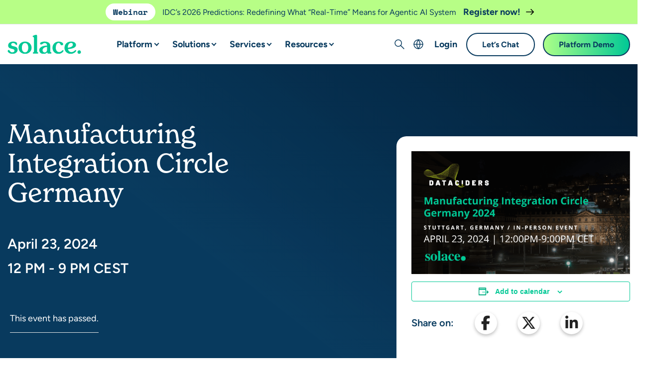

--- FILE ---
content_type: text/html; charset=UTF-8
request_url: https://solace.com/event/manufacturing-integration-circle-germany-2024/
body_size: 74397
content:
<!DOCTYPE html>
<html lang="en-US">
<head>
     <meta http-equiv="X-UA-Compatible" content="IE=EDGE"/>
    <meta charset="UTF-8"/><script type="text/javascript">(window.NREUM||(NREUM={})).init={privacy:{cookies_enabled:true},ajax:{deny_list:["bam.nr-data.net"]},feature_flags:["soft_nav"],distributed_tracing:{enabled:true}};(window.NREUM||(NREUM={})).loader_config={agentID:"1386051326",accountID:"3844617",trustKey:"66686",xpid:"Vw4DVVBSDxABV1VaBgAEUVIF",licenseKey:"NRJS-d8c0ec371a898a2042f",applicationID:"1348113764",browserID:"1386051326"};;/*! For license information please see nr-loader-spa-1.308.0.min.js.LICENSE.txt */
(()=>{var e,t,r={384:(e,t,r)=>{"use strict";r.d(t,{NT:()=>a,US:()=>u,Zm:()=>o,bQ:()=>d,dV:()=>c,pV:()=>l});var n=r(6154),i=r(1863),s=r(1910);const a={beacon:"bam.nr-data.net",errorBeacon:"bam.nr-data.net"};function o(){return n.gm.NREUM||(n.gm.NREUM={}),void 0===n.gm.newrelic&&(n.gm.newrelic=n.gm.NREUM),n.gm.NREUM}function c(){let e=o();return e.o||(e.o={ST:n.gm.setTimeout,SI:n.gm.setImmediate||n.gm.setInterval,CT:n.gm.clearTimeout,XHR:n.gm.XMLHttpRequest,REQ:n.gm.Request,EV:n.gm.Event,PR:n.gm.Promise,MO:n.gm.MutationObserver,FETCH:n.gm.fetch,WS:n.gm.WebSocket},(0,s.i)(...Object.values(e.o))),e}function d(e,t){let r=o();r.initializedAgents??={},t.initializedAt={ms:(0,i.t)(),date:new Date},r.initializedAgents[e]=t}function u(e,t){o()[e]=t}function l(){return function(){let e=o();const t=e.info||{};e.info={beacon:a.beacon,errorBeacon:a.errorBeacon,...t}}(),function(){let e=o();const t=e.init||{};e.init={...t}}(),c(),function(){let e=o();const t=e.loader_config||{};e.loader_config={...t}}(),o()}},782:(e,t,r)=>{"use strict";r.d(t,{T:()=>n});const n=r(860).K7.pageViewTiming},860:(e,t,r)=>{"use strict";r.d(t,{$J:()=>u,K7:()=>c,P3:()=>d,XX:()=>i,Yy:()=>o,df:()=>s,qY:()=>n,v4:()=>a});const n="events",i="jserrors",s="browser/blobs",a="rum",o="browser/logs",c={ajax:"ajax",genericEvents:"generic_events",jserrors:i,logging:"logging",metrics:"metrics",pageAction:"page_action",pageViewEvent:"page_view_event",pageViewTiming:"page_view_timing",sessionReplay:"session_replay",sessionTrace:"session_trace",softNav:"soft_navigations",spa:"spa"},d={[c.pageViewEvent]:1,[c.pageViewTiming]:2,[c.metrics]:3,[c.jserrors]:4,[c.spa]:5,[c.ajax]:6,[c.sessionTrace]:7,[c.softNav]:8,[c.sessionReplay]:9,[c.logging]:10,[c.genericEvents]:11},u={[c.pageViewEvent]:a,[c.pageViewTiming]:n,[c.ajax]:n,[c.spa]:n,[c.softNav]:n,[c.metrics]:i,[c.jserrors]:i,[c.sessionTrace]:s,[c.sessionReplay]:s,[c.logging]:o,[c.genericEvents]:"ins"}},944:(e,t,r)=>{"use strict";r.d(t,{R:()=>i});var n=r(3241);function i(e,t){"function"==typeof console.debug&&(console.debug("New Relic Warning: https://github.com/newrelic/newrelic-browser-agent/blob/main/docs/warning-codes.md#".concat(e),t),(0,n.W)({agentIdentifier:null,drained:null,type:"data",name:"warn",feature:"warn",data:{code:e,secondary:t}}))}},993:(e,t,r)=>{"use strict";r.d(t,{A$:()=>s,ET:()=>a,TZ:()=>o,p_:()=>i});var n=r(860);const i={ERROR:"ERROR",WARN:"WARN",INFO:"INFO",DEBUG:"DEBUG",TRACE:"TRACE"},s={OFF:0,ERROR:1,WARN:2,INFO:3,DEBUG:4,TRACE:5},a="log",o=n.K7.logging},1541:(e,t,r)=>{"use strict";r.d(t,{U:()=>i,f:()=>n});const n={MFE:"MFE",BA:"BA"};function i(e,t){if(2!==t?.harvestEndpointVersion)return{};const r=t.agentRef.runtime.appMetadata.agents[0].entityGuid;return e?{"source.id":e.id,"source.name":e.name,"source.type":e.type,"parent.id":e.parent?.id||r,"parent.type":e.parent?.type||n.BA}:{"entity.guid":r,appId:t.agentRef.info.applicationID}}},1687:(e,t,r)=>{"use strict";r.d(t,{Ak:()=>d,Ze:()=>h,x3:()=>u});var n=r(3241),i=r(7836),s=r(3606),a=r(860),o=r(2646);const c={};function d(e,t){const r={staged:!1,priority:a.P3[t]||0};l(e),c[e].get(t)||c[e].set(t,r)}function u(e,t){e&&c[e]&&(c[e].get(t)&&c[e].delete(t),p(e,t,!1),c[e].size&&f(e))}function l(e){if(!e)throw new Error("agentIdentifier required");c[e]||(c[e]=new Map)}function h(e="",t="feature",r=!1){if(l(e),!e||!c[e].get(t)||r)return p(e,t);c[e].get(t).staged=!0,f(e)}function f(e){const t=Array.from(c[e]);t.every(([e,t])=>t.staged)&&(t.sort((e,t)=>e[1].priority-t[1].priority),t.forEach(([t])=>{c[e].delete(t),p(e,t)}))}function p(e,t,r=!0){const a=e?i.ee.get(e):i.ee,c=s.i.handlers;if(!a.aborted&&a.backlog&&c){if((0,n.W)({agentIdentifier:e,type:"lifecycle",name:"drain",feature:t}),r){const e=a.backlog[t],r=c[t];if(r){for(let t=0;e&&t<e.length;++t)g(e[t],r);Object.entries(r).forEach(([e,t])=>{Object.values(t||{}).forEach(t=>{t[0]?.on&&t[0]?.context()instanceof o.y&&t[0].on(e,t[1])})})}}a.isolatedBacklog||delete c[t],a.backlog[t]=null,a.emit("drain-"+t,[])}}function g(e,t){var r=e[1];Object.values(t[r]||{}).forEach(t=>{var r=e[0];if(t[0]===r){var n=t[1],i=e[3],s=e[2];n.apply(i,s)}})}},1738:(e,t,r)=>{"use strict";r.d(t,{U:()=>f,Y:()=>h});var n=r(3241),i=r(9908),s=r(1863),a=r(944),o=r(5701),c=r(3969),d=r(8362),u=r(860),l=r(4261);function h(e,t,r,s){const h=s||r;!h||h[e]&&h[e]!==d.d.prototype[e]||(h[e]=function(){(0,i.p)(c.xV,["API/"+e+"/called"],void 0,u.K7.metrics,r.ee),(0,n.W)({agentIdentifier:r.agentIdentifier,drained:!!o.B?.[r.agentIdentifier],type:"data",name:"api",feature:l.Pl+e,data:{}});try{return t.apply(this,arguments)}catch(e){(0,a.R)(23,e)}})}function f(e,t,r,n,a){const o=e.info;null===r?delete o.jsAttributes[t]:o.jsAttributes[t]=r,(a||null===r)&&(0,i.p)(l.Pl+n,[(0,s.t)(),t,r],void 0,"session",e.ee)}},1741:(e,t,r)=>{"use strict";r.d(t,{W:()=>s});var n=r(944),i=r(4261);class s{#e(e,...t){if(this[e]!==s.prototype[e])return this[e](...t);(0,n.R)(35,e)}addPageAction(e,t){return this.#e(i.hG,e,t)}register(e){return this.#e(i.eY,e)}recordCustomEvent(e,t){return this.#e(i.fF,e,t)}setPageViewName(e,t){return this.#e(i.Fw,e,t)}setCustomAttribute(e,t,r){return this.#e(i.cD,e,t,r)}noticeError(e,t){return this.#e(i.o5,e,t)}setUserId(e,t=!1){return this.#e(i.Dl,e,t)}setApplicationVersion(e){return this.#e(i.nb,e)}setErrorHandler(e){return this.#e(i.bt,e)}addRelease(e,t){return this.#e(i.k6,e,t)}log(e,t){return this.#e(i.$9,e,t)}start(){return this.#e(i.d3)}finished(e){return this.#e(i.BL,e)}recordReplay(){return this.#e(i.CH)}pauseReplay(){return this.#e(i.Tb)}addToTrace(e){return this.#e(i.U2,e)}setCurrentRouteName(e){return this.#e(i.PA,e)}interaction(e){return this.#e(i.dT,e)}wrapLogger(e,t,r){return this.#e(i.Wb,e,t,r)}measure(e,t){return this.#e(i.V1,e,t)}consent(e){return this.#e(i.Pv,e)}}},1863:(e,t,r)=>{"use strict";function n(){return Math.floor(performance.now())}r.d(t,{t:()=>n})},1910:(e,t,r)=>{"use strict";r.d(t,{i:()=>s});var n=r(944);const i=new Map;function s(...e){return e.every(e=>{if(i.has(e))return i.get(e);const t="function"==typeof e?e.toString():"",r=t.includes("[native code]"),s=t.includes("nrWrapper");return r||s||(0,n.R)(64,e?.name||t),i.set(e,r),r})}},2555:(e,t,r)=>{"use strict";r.d(t,{D:()=>o,f:()=>a});var n=r(384),i=r(8122);const s={beacon:n.NT.beacon,errorBeacon:n.NT.errorBeacon,licenseKey:void 0,applicationID:void 0,sa:void 0,queueTime:void 0,applicationTime:void 0,ttGuid:void 0,user:void 0,account:void 0,product:void 0,extra:void 0,jsAttributes:{},userAttributes:void 0,atts:void 0,transactionName:void 0,tNamePlain:void 0};function a(e){try{return!!e.licenseKey&&!!e.errorBeacon&&!!e.applicationID}catch(e){return!1}}const o=e=>(0,i.a)(e,s)},2614:(e,t,r)=>{"use strict";r.d(t,{BB:()=>a,H3:()=>n,g:()=>d,iL:()=>c,tS:()=>o,uh:()=>i,wk:()=>s});const n="NRBA",i="SESSION",s=144e5,a=18e5,o={STARTED:"session-started",PAUSE:"session-pause",RESET:"session-reset",RESUME:"session-resume",UPDATE:"session-update"},c={SAME_TAB:"same-tab",CROSS_TAB:"cross-tab"},d={OFF:0,FULL:1,ERROR:2}},2646:(e,t,r)=>{"use strict";r.d(t,{y:()=>n});class n{constructor(e){this.contextId=e}}},2843:(e,t,r)=>{"use strict";r.d(t,{G:()=>s,u:()=>i});var n=r(3878);function i(e,t=!1,r,i){(0,n.DD)("visibilitychange",function(){if(t)return void("hidden"===document.visibilityState&&e());e(document.visibilityState)},r,i)}function s(e,t,r){(0,n.sp)("pagehide",e,t,r)}},3241:(e,t,r)=>{"use strict";r.d(t,{W:()=>s});var n=r(6154);const i="newrelic";function s(e={}){try{n.gm.dispatchEvent(new CustomEvent(i,{detail:e}))}catch(e){}}},3304:(e,t,r)=>{"use strict";r.d(t,{A:()=>s});var n=r(7836);const i=()=>{const e=new WeakSet;return(t,r)=>{if("object"==typeof r&&null!==r){if(e.has(r))return;e.add(r)}return r}};function s(e){try{return JSON.stringify(e,i())??""}catch(e){try{n.ee.emit("internal-error",[e])}catch(e){}return""}}},3333:(e,t,r)=>{"use strict";r.d(t,{$v:()=>u,TZ:()=>n,Xh:()=>c,Zp:()=>i,kd:()=>d,mq:()=>o,nf:()=>a,qN:()=>s});const n=r(860).K7.genericEvents,i=["auxclick","click","copy","keydown","paste","scrollend"],s=["focus","blur"],a=4,o=1e3,c=2e3,d=["PageAction","UserAction","BrowserPerformance"],u={RESOURCES:"experimental.resources",REGISTER:"register"}},3434:(e,t,r)=>{"use strict";r.d(t,{Jt:()=>s,YM:()=>d});var n=r(7836),i=r(5607);const s="nr@original:".concat(i.W),a=50;var o=Object.prototype.hasOwnProperty,c=!1;function d(e,t){return e||(e=n.ee),r.inPlace=function(e,t,n,i,s){n||(n="");const a="-"===n.charAt(0);for(let o=0;o<t.length;o++){const c=t[o],d=e[c];l(d)||(e[c]=r(d,a?c+n:n,i,c,s))}},r.flag=s,r;function r(t,r,n,c,d){return l(t)?t:(r||(r=""),nrWrapper[s]=t,function(e,t,r){if(Object.defineProperty&&Object.keys)try{return Object.keys(e).forEach(function(r){Object.defineProperty(t,r,{get:function(){return e[r]},set:function(t){return e[r]=t,t}})}),t}catch(e){u([e],r)}for(var n in e)o.call(e,n)&&(t[n]=e[n])}(t,nrWrapper,e),nrWrapper);function nrWrapper(){var s,o,l,h;let f;try{o=this,s=[...arguments],l="function"==typeof n?n(s,o):n||{}}catch(t){u([t,"",[s,o,c],l],e)}i(r+"start",[s,o,c],l,d);const p=performance.now();let g;try{return h=t.apply(o,s),g=performance.now(),h}catch(e){throw g=performance.now(),i(r+"err",[s,o,e],l,d),f=e,f}finally{const e=g-p,t={start:p,end:g,duration:e,isLongTask:e>=a,methodName:c,thrownError:f};t.isLongTask&&i("long-task",[t,o],l,d),i(r+"end",[s,o,h],l,d)}}}function i(r,n,i,s){if(!c||t){var a=c;c=!0;try{e.emit(r,n,i,t,s)}catch(t){u([t,r,n,i],e)}c=a}}}function u(e,t){t||(t=n.ee);try{t.emit("internal-error",e)}catch(e){}}function l(e){return!(e&&"function"==typeof e&&e.apply&&!e[s])}},3606:(e,t,r)=>{"use strict";r.d(t,{i:()=>s});var n=r(9908);s.on=a;var i=s.handlers={};function s(e,t,r,s){a(s||n.d,i,e,t,r)}function a(e,t,r,i,s){s||(s="feature"),e||(e=n.d);var a=t[s]=t[s]||{};(a[r]=a[r]||[]).push([e,i])}},3738:(e,t,r)=>{"use strict";r.d(t,{He:()=>i,Kp:()=>o,Lc:()=>d,Rz:()=>u,TZ:()=>n,bD:()=>s,d3:()=>a,jx:()=>l,sl:()=>h,uP:()=>c});const n=r(860).K7.sessionTrace,i="bstResource",s="resource",a="-start",o="-end",c="fn"+a,d="fn"+o,u="pushState",l=1e3,h=3e4},3785:(e,t,r)=>{"use strict";r.d(t,{R:()=>c,b:()=>d});var n=r(9908),i=r(1863),s=r(860),a=r(3969),o=r(993);function c(e,t,r={},c=o.p_.INFO,d=!0,u,l=(0,i.t)()){(0,n.p)(a.xV,["API/logging/".concat(c.toLowerCase(),"/called")],void 0,s.K7.metrics,e),(0,n.p)(o.ET,[l,t,r,c,d,u],void 0,s.K7.logging,e)}function d(e){return"string"==typeof e&&Object.values(o.p_).some(t=>t===e.toUpperCase().trim())}},3878:(e,t,r)=>{"use strict";function n(e,t){return{capture:e,passive:!1,signal:t}}function i(e,t,r=!1,i){window.addEventListener(e,t,n(r,i))}function s(e,t,r=!1,i){document.addEventListener(e,t,n(r,i))}r.d(t,{DD:()=>s,jT:()=>n,sp:()=>i})},3962:(e,t,r)=>{"use strict";r.d(t,{AM:()=>a,O2:()=>l,OV:()=>s,Qu:()=>h,TZ:()=>c,ih:()=>f,pP:()=>o,t1:()=>u,tC:()=>i,wD:()=>d});var n=r(860);const i=["click","keydown","submit"],s="popstate",a="api",o="initialPageLoad",c=n.K7.softNav,d=5e3,u=500,l={INITIAL_PAGE_LOAD:"",ROUTE_CHANGE:1,UNSPECIFIED:2},h={INTERACTION:1,AJAX:2,CUSTOM_END:3,CUSTOM_TRACER:4},f={IP:"in progress",PF:"pending finish",FIN:"finished",CAN:"cancelled"}},3969:(e,t,r)=>{"use strict";r.d(t,{TZ:()=>n,XG:()=>o,rs:()=>i,xV:()=>a,z_:()=>s});const n=r(860).K7.metrics,i="sm",s="cm",a="storeSupportabilityMetrics",o="storeEventMetrics"},4234:(e,t,r)=>{"use strict";r.d(t,{W:()=>s});var n=r(7836),i=r(1687);class s{constructor(e,t){this.agentIdentifier=e,this.ee=n.ee.get(e),this.featureName=t,this.blocked=!1}deregisterDrain(){(0,i.x3)(this.agentIdentifier,this.featureName)}}},4261:(e,t,r)=>{"use strict";r.d(t,{$9:()=>u,BL:()=>c,CH:()=>p,Dl:()=>R,Fw:()=>w,PA:()=>v,Pl:()=>n,Pv:()=>A,Tb:()=>h,U2:()=>a,V1:()=>E,Wb:()=>T,bt:()=>y,cD:()=>b,d3:()=>x,dT:()=>d,eY:()=>g,fF:()=>f,hG:()=>s,hw:()=>i,k6:()=>o,nb:()=>m,o5:()=>l});const n="api-",i=n+"ixn-",s="addPageAction",a="addToTrace",o="addRelease",c="finished",d="interaction",u="log",l="noticeError",h="pauseReplay",f="recordCustomEvent",p="recordReplay",g="register",m="setApplicationVersion",v="setCurrentRouteName",b="setCustomAttribute",y="setErrorHandler",w="setPageViewName",R="setUserId",x="start",T="wrapLogger",E="measure",A="consent"},5205:(e,t,r)=>{"use strict";r.d(t,{j:()=>S});var n=r(384),i=r(1741);var s=r(2555),a=r(3333);const o=e=>{if(!e||"string"!=typeof e)return!1;try{document.createDocumentFragment().querySelector(e)}catch{return!1}return!0};var c=r(2614),d=r(944),u=r(8122);const l="[data-nr-mask]",h=e=>(0,u.a)(e,(()=>{const e={feature_flags:[],experimental:{allow_registered_children:!1,resources:!1},mask_selector:"*",block_selector:"[data-nr-block]",mask_input_options:{color:!1,date:!1,"datetime-local":!1,email:!1,month:!1,number:!1,range:!1,search:!1,tel:!1,text:!1,time:!1,url:!1,week:!1,textarea:!1,select:!1,password:!0}};return{ajax:{deny_list:void 0,block_internal:!0,enabled:!0,autoStart:!0},api:{get allow_registered_children(){return e.feature_flags.includes(a.$v.REGISTER)||e.experimental.allow_registered_children},set allow_registered_children(t){e.experimental.allow_registered_children=t},duplicate_registered_data:!1},browser_consent_mode:{enabled:!1},distributed_tracing:{enabled:void 0,exclude_newrelic_header:void 0,cors_use_newrelic_header:void 0,cors_use_tracecontext_headers:void 0,allowed_origins:void 0},get feature_flags(){return e.feature_flags},set feature_flags(t){e.feature_flags=t},generic_events:{enabled:!0,autoStart:!0},harvest:{interval:30},jserrors:{enabled:!0,autoStart:!0},logging:{enabled:!0,autoStart:!0},metrics:{enabled:!0,autoStart:!0},obfuscate:void 0,page_action:{enabled:!0},page_view_event:{enabled:!0,autoStart:!0},page_view_timing:{enabled:!0,autoStart:!0},performance:{capture_marks:!1,capture_measures:!1,capture_detail:!0,resources:{get enabled(){return e.feature_flags.includes(a.$v.RESOURCES)||e.experimental.resources},set enabled(t){e.experimental.resources=t},asset_types:[],first_party_domains:[],ignore_newrelic:!0}},privacy:{cookies_enabled:!0},proxy:{assets:void 0,beacon:void 0},session:{expiresMs:c.wk,inactiveMs:c.BB},session_replay:{autoStart:!0,enabled:!1,preload:!1,sampling_rate:10,error_sampling_rate:100,collect_fonts:!1,inline_images:!1,fix_stylesheets:!0,mask_all_inputs:!0,get mask_text_selector(){return e.mask_selector},set mask_text_selector(t){o(t)?e.mask_selector="".concat(t,",").concat(l):""===t||null===t?e.mask_selector=l:(0,d.R)(5,t)},get block_class(){return"nr-block"},get ignore_class(){return"nr-ignore"},get mask_text_class(){return"nr-mask"},get block_selector(){return e.block_selector},set block_selector(t){o(t)?e.block_selector+=",".concat(t):""!==t&&(0,d.R)(6,t)},get mask_input_options(){return e.mask_input_options},set mask_input_options(t){t&&"object"==typeof t?e.mask_input_options={...t,password:!0}:(0,d.R)(7,t)}},session_trace:{enabled:!0,autoStart:!0},soft_navigations:{enabled:!0,autoStart:!0},spa:{enabled:!0,autoStart:!0},ssl:void 0,user_actions:{enabled:!0,elementAttributes:["id","className","tagName","type"]}}})());var f=r(6154),p=r(9324);let g=0;const m={buildEnv:p.F3,distMethod:p.Xs,version:p.xv,originTime:f.WN},v={consented:!1},b={appMetadata:{},get consented(){return this.session?.state?.consent||v.consented},set consented(e){v.consented=e},customTransaction:void 0,denyList:void 0,disabled:!1,harvester:void 0,isolatedBacklog:!1,isRecording:!1,loaderType:void 0,maxBytes:3e4,obfuscator:void 0,onerror:void 0,ptid:void 0,releaseIds:{},session:void 0,timeKeeper:void 0,registeredEntities:[],jsAttributesMetadata:{bytes:0},get harvestCount(){return++g}},y=e=>{const t=(0,u.a)(e,b),r=Object.keys(m).reduce((e,t)=>(e[t]={value:m[t],writable:!1,configurable:!0,enumerable:!0},e),{});return Object.defineProperties(t,r)};var w=r(5701);const R=e=>{const t=e.startsWith("http");e+="/",r.p=t?e:"https://"+e};var x=r(7836),T=r(3241);const E={accountID:void 0,trustKey:void 0,agentID:void 0,licenseKey:void 0,applicationID:void 0,xpid:void 0},A=e=>(0,u.a)(e,E),_=new Set;function S(e,t={},r,a){let{init:o,info:c,loader_config:d,runtime:u={},exposed:l=!0}=t;if(!c){const e=(0,n.pV)();o=e.init,c=e.info,d=e.loader_config}e.init=h(o||{}),e.loader_config=A(d||{}),c.jsAttributes??={},f.bv&&(c.jsAttributes.isWorker=!0),e.info=(0,s.D)(c);const p=e.init,g=[c.beacon,c.errorBeacon];_.has(e.agentIdentifier)||(p.proxy.assets&&(R(p.proxy.assets),g.push(p.proxy.assets)),p.proxy.beacon&&g.push(p.proxy.beacon),e.beacons=[...g],function(e){const t=(0,n.pV)();Object.getOwnPropertyNames(i.W.prototype).forEach(r=>{const n=i.W.prototype[r];if("function"!=typeof n||"constructor"===n)return;let s=t[r];e[r]&&!1!==e.exposed&&"micro-agent"!==e.runtime?.loaderType&&(t[r]=(...t)=>{const n=e[r](...t);return s?s(...t):n})})}(e),(0,n.US)("activatedFeatures",w.B)),u.denyList=[...p.ajax.deny_list||[],...p.ajax.block_internal?g:[]],u.ptid=e.agentIdentifier,u.loaderType=r,e.runtime=y(u),_.has(e.agentIdentifier)||(e.ee=x.ee.get(e.agentIdentifier),e.exposed=l,(0,T.W)({agentIdentifier:e.agentIdentifier,drained:!!w.B?.[e.agentIdentifier],type:"lifecycle",name:"initialize",feature:void 0,data:e.config})),_.add(e.agentIdentifier)}},5270:(e,t,r)=>{"use strict";r.d(t,{Aw:()=>a,SR:()=>s,rF:()=>o});var n=r(384),i=r(7767);function s(e){return!!(0,n.dV)().o.MO&&(0,i.V)(e)&&!0===e?.session_trace.enabled}function a(e){return!0===e?.session_replay.preload&&s(e)}function o(e,t){try{if("string"==typeof t?.type){if("password"===t.type.toLowerCase())return"*".repeat(e?.length||0);if(void 0!==t?.dataset?.nrUnmask||t?.classList?.contains("nr-unmask"))return e}}catch(e){}return"string"==typeof e?e.replace(/[\S]/g,"*"):"*".repeat(e?.length||0)}},5289:(e,t,r)=>{"use strict";r.d(t,{GG:()=>a,Qr:()=>c,sB:()=>o});var n=r(3878),i=r(6389);function s(){return"undefined"==typeof document||"complete"===document.readyState}function a(e,t){if(s())return e();const r=(0,i.J)(e),a=setInterval(()=>{s()&&(clearInterval(a),r())},500);(0,n.sp)("load",r,t)}function o(e){if(s())return e();(0,n.DD)("DOMContentLoaded",e)}function c(e){if(s())return e();(0,n.sp)("popstate",e)}},5607:(e,t,r)=>{"use strict";r.d(t,{W:()=>n});const n=(0,r(9566).bz)()},5701:(e,t,r)=>{"use strict";r.d(t,{B:()=>s,t:()=>a});var n=r(3241);const i=new Set,s={};function a(e,t){const r=t.agentIdentifier;s[r]??={},e&&"object"==typeof e&&(i.has(r)||(t.ee.emit("rumresp",[e]),s[r]=e,i.add(r),(0,n.W)({agentIdentifier:r,loaded:!0,drained:!0,type:"lifecycle",name:"load",feature:void 0,data:e})))}},6154:(e,t,r)=>{"use strict";r.d(t,{OF:()=>d,RI:()=>i,WN:()=>h,bv:()=>s,eN:()=>f,gm:()=>a,lR:()=>l,m:()=>c,mw:()=>o,sb:()=>u});var n=r(1863);const i="undefined"!=typeof window&&!!window.document,s="undefined"!=typeof WorkerGlobalScope&&("undefined"!=typeof self&&self instanceof WorkerGlobalScope&&self.navigator instanceof WorkerNavigator||"undefined"!=typeof globalThis&&globalThis instanceof WorkerGlobalScope&&globalThis.navigator instanceof WorkerNavigator),a=i?window:"undefined"!=typeof WorkerGlobalScope&&("undefined"!=typeof self&&self instanceof WorkerGlobalScope&&self||"undefined"!=typeof globalThis&&globalThis instanceof WorkerGlobalScope&&globalThis),o=Boolean("hidden"===a?.document?.visibilityState),c=""+a?.location,d=/iPad|iPhone|iPod/.test(a.navigator?.userAgent),u=d&&"undefined"==typeof SharedWorker,l=(()=>{const e=a.navigator?.userAgent?.match(/Firefox[/\s](\d+\.\d+)/);return Array.isArray(e)&&e.length>=2?+e[1]:0})(),h=Date.now()-(0,n.t)(),f=()=>"undefined"!=typeof PerformanceNavigationTiming&&a?.performance?.getEntriesByType("navigation")?.[0]?.responseStart},6344:(e,t,r)=>{"use strict";r.d(t,{BB:()=>u,Qb:()=>l,TZ:()=>i,Ug:()=>a,Vh:()=>s,_s:()=>o,bc:()=>d,yP:()=>c});var n=r(2614);const i=r(860).K7.sessionReplay,s="errorDuringReplay",a=.12,o={DomContentLoaded:0,Load:1,FullSnapshot:2,IncrementalSnapshot:3,Meta:4,Custom:5},c={[n.g.ERROR]:15e3,[n.g.FULL]:3e5,[n.g.OFF]:0},d={RESET:{message:"Session was reset",sm:"Reset"},IMPORT:{message:"Recorder failed to import",sm:"Import"},TOO_MANY:{message:"429: Too Many Requests",sm:"Too-Many"},TOO_BIG:{message:"Payload was too large",sm:"Too-Big"},CROSS_TAB:{message:"Session Entity was set to OFF on another tab",sm:"Cross-Tab"},ENTITLEMENTS:{message:"Session Replay is not allowed and will not be started",sm:"Entitlement"}},u=5e3,l={API:"api",RESUME:"resume",SWITCH_TO_FULL:"switchToFull",INITIALIZE:"initialize",PRELOAD:"preload"}},6389:(e,t,r)=>{"use strict";function n(e,t=500,r={}){const n=r?.leading||!1;let i;return(...r)=>{n&&void 0===i&&(e.apply(this,r),i=setTimeout(()=>{i=clearTimeout(i)},t)),n||(clearTimeout(i),i=setTimeout(()=>{e.apply(this,r)},t))}}function i(e){let t=!1;return(...r)=>{t||(t=!0,e.apply(this,r))}}r.d(t,{J:()=>i,s:()=>n})},6630:(e,t,r)=>{"use strict";r.d(t,{T:()=>n});const n=r(860).K7.pageViewEvent},6774:(e,t,r)=>{"use strict";r.d(t,{T:()=>n});const n=r(860).K7.jserrors},7295:(e,t,r)=>{"use strict";r.d(t,{Xv:()=>a,gX:()=>i,iW:()=>s});var n=[];function i(e){if(!e||s(e))return!1;if(0===n.length)return!0;if("*"===n[0].hostname)return!1;for(var t=0;t<n.length;t++){var r=n[t];if(r.hostname.test(e.hostname)&&r.pathname.test(e.pathname))return!1}return!0}function s(e){return void 0===e.hostname}function a(e){if(n=[],e&&e.length)for(var t=0;t<e.length;t++){let r=e[t];if(!r)continue;if("*"===r)return void(n=[{hostname:"*"}]);0===r.indexOf("http://")?r=r.substring(7):0===r.indexOf("https://")&&(r=r.substring(8));const i=r.indexOf("/");let s,a;i>0?(s=r.substring(0,i),a=r.substring(i)):(s=r,a="*");let[c]=s.split(":");n.push({hostname:o(c),pathname:o(a,!0)})}}function o(e,t=!1){const r=e.replace(/[.+?^${}()|[\]\\]/g,e=>"\\"+e).replace(/\*/g,".*?");return new RegExp((t?"^":"")+r+"$")}},7485:(e,t,r)=>{"use strict";r.d(t,{D:()=>i});var n=r(6154);function i(e){if(0===(e||"").indexOf("data:"))return{protocol:"data"};try{const t=new URL(e,location.href),r={port:t.port,hostname:t.hostname,pathname:t.pathname,search:t.search,protocol:t.protocol.slice(0,t.protocol.indexOf(":")),sameOrigin:t.protocol===n.gm?.location?.protocol&&t.host===n.gm?.location?.host};return r.port&&""!==r.port||("http:"===t.protocol&&(r.port="80"),"https:"===t.protocol&&(r.port="443")),r.pathname&&""!==r.pathname?r.pathname.startsWith("/")||(r.pathname="/".concat(r.pathname)):r.pathname="/",r}catch(e){return{}}}},7699:(e,t,r)=>{"use strict";r.d(t,{It:()=>s,KC:()=>o,No:()=>i,qh:()=>a});var n=r(860);const i=16e3,s=1e6,a="SESSION_ERROR",o={[n.K7.logging]:!0,[n.K7.genericEvents]:!1,[n.K7.jserrors]:!1,[n.K7.ajax]:!1}},7767:(e,t,r)=>{"use strict";r.d(t,{V:()=>i});var n=r(6154);const i=e=>n.RI&&!0===e?.privacy.cookies_enabled},7836:(e,t,r)=>{"use strict";r.d(t,{P:()=>o,ee:()=>c});var n=r(384),i=r(8990),s=r(2646),a=r(5607);const o="nr@context:".concat(a.W),c=function e(t,r){var n={},a={},u={},l=!1;try{l=16===r.length&&d.initializedAgents?.[r]?.runtime.isolatedBacklog}catch(e){}var h={on:p,addEventListener:p,removeEventListener:function(e,t){var r=n[e];if(!r)return;for(var i=0;i<r.length;i++)r[i]===t&&r.splice(i,1)},emit:function(e,r,n,i,s){!1!==s&&(s=!0);if(c.aborted&&!i)return;t&&s&&t.emit(e,r,n);var o=f(n);g(e).forEach(e=>{e.apply(o,r)});var d=v()[a[e]];d&&d.push([h,e,r,o]);return o},get:m,listeners:g,context:f,buffer:function(e,t){const r=v();if(t=t||"feature",h.aborted)return;Object.entries(e||{}).forEach(([e,n])=>{a[n]=t,t in r||(r[t]=[])})},abort:function(){h._aborted=!0,Object.keys(h.backlog).forEach(e=>{delete h.backlog[e]})},isBuffering:function(e){return!!v()[a[e]]},debugId:r,backlog:l?{}:t&&"object"==typeof t.backlog?t.backlog:{},isolatedBacklog:l};return Object.defineProperty(h,"aborted",{get:()=>{let e=h._aborted||!1;return e||(t&&(e=t.aborted),e)}}),h;function f(e){return e&&e instanceof s.y?e:e?(0,i.I)(e,o,()=>new s.y(o)):new s.y(o)}function p(e,t){n[e]=g(e).concat(t)}function g(e){return n[e]||[]}function m(t){return u[t]=u[t]||e(h,t)}function v(){return h.backlog}}(void 0,"globalEE"),d=(0,n.Zm)();d.ee||(d.ee=c)},8122:(e,t,r)=>{"use strict";r.d(t,{a:()=>i});var n=r(944);function i(e,t){try{if(!e||"object"!=typeof e)return(0,n.R)(3);if(!t||"object"!=typeof t)return(0,n.R)(4);const r=Object.create(Object.getPrototypeOf(t),Object.getOwnPropertyDescriptors(t)),s=0===Object.keys(r).length?e:r;for(let a in s)if(void 0!==e[a])try{if(null===e[a]){r[a]=null;continue}Array.isArray(e[a])&&Array.isArray(t[a])?r[a]=Array.from(new Set([...e[a],...t[a]])):"object"==typeof e[a]&&"object"==typeof t[a]?r[a]=i(e[a],t[a]):r[a]=e[a]}catch(e){r[a]||(0,n.R)(1,e)}return r}catch(e){(0,n.R)(2,e)}}},8139:(e,t,r)=>{"use strict";r.d(t,{u:()=>h});var n=r(7836),i=r(3434),s=r(8990),a=r(6154);const o={},c=a.gm.XMLHttpRequest,d="addEventListener",u="removeEventListener",l="nr@wrapped:".concat(n.P);function h(e){var t=function(e){return(e||n.ee).get("events")}(e);if(o[t.debugId]++)return t;o[t.debugId]=1;var r=(0,i.YM)(t,!0);function h(e){r.inPlace(e,[d,u],"-",p)}function p(e,t){return e[1]}return"getPrototypeOf"in Object&&(a.RI&&f(document,h),c&&f(c.prototype,h),f(a.gm,h)),t.on(d+"-start",function(e,t){var n=e[1];if(null!==n&&("function"==typeof n||"object"==typeof n)&&"newrelic"!==e[0]){var i=(0,s.I)(n,l,function(){var e={object:function(){if("function"!=typeof n.handleEvent)return;return n.handleEvent.apply(n,arguments)},function:n}[typeof n];return e?r(e,"fn-",null,e.name||"anonymous"):n});this.wrapped=e[1]=i}}),t.on(u+"-start",function(e){e[1]=this.wrapped||e[1]}),t}function f(e,t,...r){let n=e;for(;"object"==typeof n&&!Object.prototype.hasOwnProperty.call(n,d);)n=Object.getPrototypeOf(n);n&&t(n,...r)}},8362:(e,t,r)=>{"use strict";r.d(t,{d:()=>s});var n=r(9566),i=r(1741);class s extends i.W{agentIdentifier=(0,n.LA)(16)}},8374:(e,t,r)=>{r.nc=(()=>{try{return document?.currentScript?.nonce}catch(e){}return""})()},8990:(e,t,r)=>{"use strict";r.d(t,{I:()=>i});var n=Object.prototype.hasOwnProperty;function i(e,t,r){if(n.call(e,t))return e[t];var i=r();if(Object.defineProperty&&Object.keys)try{return Object.defineProperty(e,t,{value:i,writable:!0,enumerable:!1}),i}catch(e){}return e[t]=i,i}},9119:(e,t,r)=>{"use strict";r.d(t,{L:()=>s});var n=/([^?#]*)[^#]*(#[^?]*|$).*/,i=/([^?#]*)().*/;function s(e,t){return e?e.replace(t?n:i,"$1$2"):e}},9300:(e,t,r)=>{"use strict";r.d(t,{T:()=>n});const n=r(860).K7.ajax},9324:(e,t,r)=>{"use strict";r.d(t,{AJ:()=>a,F3:()=>i,Xs:()=>s,Yq:()=>o,xv:()=>n});const n="1.308.0",i="PROD",s="CDN",a="@newrelic/rrweb",o="1.0.1"},9566:(e,t,r)=>{"use strict";r.d(t,{LA:()=>o,ZF:()=>c,bz:()=>a,el:()=>d});var n=r(6154);const i="xxxxxxxx-xxxx-4xxx-yxxx-xxxxxxxxxxxx";function s(e,t){return e?15&e[t]:16*Math.random()|0}function a(){const e=n.gm?.crypto||n.gm?.msCrypto;let t,r=0;return e&&e.getRandomValues&&(t=e.getRandomValues(new Uint8Array(30))),i.split("").map(e=>"x"===e?s(t,r++).toString(16):"y"===e?(3&s()|8).toString(16):e).join("")}function o(e){const t=n.gm?.crypto||n.gm?.msCrypto;let r,i=0;t&&t.getRandomValues&&(r=t.getRandomValues(new Uint8Array(e)));const a=[];for(var o=0;o<e;o++)a.push(s(r,i++).toString(16));return a.join("")}function c(){return o(16)}function d(){return o(32)}},9908:(e,t,r)=>{"use strict";r.d(t,{d:()=>n,p:()=>i});var n=r(7836).ee.get("handle");function i(e,t,r,i,s){s?(s.buffer([e],i),s.emit(e,t,r)):(n.buffer([e],i),n.emit(e,t,r))}}},n={};function i(e){var t=n[e];if(void 0!==t)return t.exports;var s=n[e]={exports:{}};return r[e](s,s.exports,i),s.exports}i.m=r,i.d=(e,t)=>{for(var r in t)i.o(t,r)&&!i.o(e,r)&&Object.defineProperty(e,r,{enumerable:!0,get:t[r]})},i.f={},i.e=e=>Promise.all(Object.keys(i.f).reduce((t,r)=>(i.f[r](e,t),t),[])),i.u=e=>({212:"nr-spa-compressor",249:"nr-spa-recorder",478:"nr-spa"}[e]+"-1.308.0.min.js"),i.o=(e,t)=>Object.prototype.hasOwnProperty.call(e,t),e={},t="NRBA-1.308.0.PROD:",i.l=(r,n,s,a)=>{if(e[r])e[r].push(n);else{var o,c;if(void 0!==s)for(var d=document.getElementsByTagName("script"),u=0;u<d.length;u++){var l=d[u];if(l.getAttribute("src")==r||l.getAttribute("data-webpack")==t+s){o=l;break}}if(!o){c=!0;var h={478:"sha512-RSfSVnmHk59T/uIPbdSE0LPeqcEdF4/+XhfJdBuccH5rYMOEZDhFdtnh6X6nJk7hGpzHd9Ujhsy7lZEz/ORYCQ==",249:"sha512-ehJXhmntm85NSqW4MkhfQqmeKFulra3klDyY0OPDUE+sQ3GokHlPh1pmAzuNy//3j4ac6lzIbmXLvGQBMYmrkg==",212:"sha512-B9h4CR46ndKRgMBcK+j67uSR2RCnJfGefU+A7FrgR/k42ovXy5x/MAVFiSvFxuVeEk/pNLgvYGMp1cBSK/G6Fg=="};(o=document.createElement("script")).charset="utf-8",i.nc&&o.setAttribute("nonce",i.nc),o.setAttribute("data-webpack",t+s),o.src=r,0!==o.src.indexOf(window.location.origin+"/")&&(o.crossOrigin="anonymous"),h[a]&&(o.integrity=h[a])}e[r]=[n];var f=(t,n)=>{o.onerror=o.onload=null,clearTimeout(p);var i=e[r];if(delete e[r],o.parentNode&&o.parentNode.removeChild(o),i&&i.forEach(e=>e(n)),t)return t(n)},p=setTimeout(f.bind(null,void 0,{type:"timeout",target:o}),12e4);o.onerror=f.bind(null,o.onerror),o.onload=f.bind(null,o.onload),c&&document.head.appendChild(o)}},i.r=e=>{"undefined"!=typeof Symbol&&Symbol.toStringTag&&Object.defineProperty(e,Symbol.toStringTag,{value:"Module"}),Object.defineProperty(e,"__esModule",{value:!0})},i.p="https://js-agent.newrelic.com/",(()=>{var e={38:0,788:0};i.f.j=(t,r)=>{var n=i.o(e,t)?e[t]:void 0;if(0!==n)if(n)r.push(n[2]);else{var s=new Promise((r,i)=>n=e[t]=[r,i]);r.push(n[2]=s);var a=i.p+i.u(t),o=new Error;i.l(a,r=>{if(i.o(e,t)&&(0!==(n=e[t])&&(e[t]=void 0),n)){var s=r&&("load"===r.type?"missing":r.type),a=r&&r.target&&r.target.src;o.message="Loading chunk "+t+" failed: ("+s+": "+a+")",o.name="ChunkLoadError",o.type=s,o.request=a,n[1](o)}},"chunk-"+t,t)}};var t=(t,r)=>{var n,s,[a,o,c]=r,d=0;if(a.some(t=>0!==e[t])){for(n in o)i.o(o,n)&&(i.m[n]=o[n]);if(c)c(i)}for(t&&t(r);d<a.length;d++)s=a[d],i.o(e,s)&&e[s]&&e[s][0](),e[s]=0},r=self["webpackChunk:NRBA-1.308.0.PROD"]=self["webpackChunk:NRBA-1.308.0.PROD"]||[];r.forEach(t.bind(null,0)),r.push=t.bind(null,r.push.bind(r))})(),(()=>{"use strict";i(8374);var e=i(8362),t=i(860);const r=Object.values(t.K7);var n=i(5205);var s=i(9908),a=i(1863),o=i(4261),c=i(1738);var d=i(1687),u=i(4234),l=i(5289),h=i(6154),f=i(944),p=i(5270),g=i(7767),m=i(6389),v=i(7699);class b extends u.W{constructor(e,t){super(e.agentIdentifier,t),this.agentRef=e,this.abortHandler=void 0,this.featAggregate=void 0,this.loadedSuccessfully=void 0,this.onAggregateImported=new Promise(e=>{this.loadedSuccessfully=e}),this.deferred=Promise.resolve(),!1===e.init[this.featureName].autoStart?this.deferred=new Promise((t,r)=>{this.ee.on("manual-start-all",(0,m.J)(()=>{(0,d.Ak)(e.agentIdentifier,this.featureName),t()}))}):(0,d.Ak)(e.agentIdentifier,t)}importAggregator(e,t,r={}){if(this.featAggregate)return;const n=async()=>{let n;await this.deferred;try{if((0,g.V)(e.init)){const{setupAgentSession:t}=await i.e(478).then(i.bind(i,8766));n=t(e)}}catch(e){(0,f.R)(20,e),this.ee.emit("internal-error",[e]),(0,s.p)(v.qh,[e],void 0,this.featureName,this.ee)}try{if(!this.#t(this.featureName,n,e.init))return(0,d.Ze)(this.agentIdentifier,this.featureName),void this.loadedSuccessfully(!1);const{Aggregate:i}=await t();this.featAggregate=new i(e,r),e.runtime.harvester.initializedAggregates.push(this.featAggregate),this.loadedSuccessfully(!0)}catch(e){(0,f.R)(34,e),this.abortHandler?.(),(0,d.Ze)(this.agentIdentifier,this.featureName,!0),this.loadedSuccessfully(!1),this.ee&&this.ee.abort()}};h.RI?(0,l.GG)(()=>n(),!0):n()}#t(e,r,n){if(this.blocked)return!1;switch(e){case t.K7.sessionReplay:return(0,p.SR)(n)&&!!r;case t.K7.sessionTrace:return!!r;default:return!0}}}var y=i(6630),w=i(2614),R=i(3241);class x extends b{static featureName=y.T;constructor(e){var t;super(e,y.T),this.setupInspectionEvents(e.agentIdentifier),t=e,(0,c.Y)(o.Fw,function(e,r){"string"==typeof e&&("/"!==e.charAt(0)&&(e="/"+e),t.runtime.customTransaction=(r||"http://custom.transaction")+e,(0,s.p)(o.Pl+o.Fw,[(0,a.t)()],void 0,void 0,t.ee))},t),this.importAggregator(e,()=>i.e(478).then(i.bind(i,2467)))}setupInspectionEvents(e){const t=(t,r)=>{t&&(0,R.W)({agentIdentifier:e,timeStamp:t.timeStamp,loaded:"complete"===t.target.readyState,type:"window",name:r,data:t.target.location+""})};(0,l.sB)(e=>{t(e,"DOMContentLoaded")}),(0,l.GG)(e=>{t(e,"load")}),(0,l.Qr)(e=>{t(e,"navigate")}),this.ee.on(w.tS.UPDATE,(t,r)=>{(0,R.W)({agentIdentifier:e,type:"lifecycle",name:"session",data:r})})}}var T=i(384);class E extends e.d{constructor(e){var t;(super(),h.gm)?(this.features={},(0,T.bQ)(this.agentIdentifier,this),this.desiredFeatures=new Set(e.features||[]),this.desiredFeatures.add(x),(0,n.j)(this,e,e.loaderType||"agent"),t=this,(0,c.Y)(o.cD,function(e,r,n=!1){if("string"==typeof e){if(["string","number","boolean"].includes(typeof r)||null===r)return(0,c.U)(t,e,r,o.cD,n);(0,f.R)(40,typeof r)}else(0,f.R)(39,typeof e)},t),function(e){(0,c.Y)(o.Dl,function(t,r=!1){if("string"!=typeof t&&null!==t)return void(0,f.R)(41,typeof t);const n=e.info.jsAttributes["enduser.id"];r&&null!=n&&n!==t?(0,s.p)(o.Pl+"setUserIdAndResetSession",[t],void 0,"session",e.ee):(0,c.U)(e,"enduser.id",t,o.Dl,!0)},e)}(this),function(e){(0,c.Y)(o.nb,function(t){if("string"==typeof t||null===t)return(0,c.U)(e,"application.version",t,o.nb,!1);(0,f.R)(42,typeof t)},e)}(this),function(e){(0,c.Y)(o.d3,function(){e.ee.emit("manual-start-all")},e)}(this),function(e){(0,c.Y)(o.Pv,function(t=!0){if("boolean"==typeof t){if((0,s.p)(o.Pl+o.Pv,[t],void 0,"session",e.ee),e.runtime.consented=t,t){const t=e.features.page_view_event;t.onAggregateImported.then(e=>{const r=t.featAggregate;e&&!r.sentRum&&r.sendRum()})}}else(0,f.R)(65,typeof t)},e)}(this),this.run()):(0,f.R)(21)}get config(){return{info:this.info,init:this.init,loader_config:this.loader_config,runtime:this.runtime}}get api(){return this}run(){try{const e=function(e){const t={};return r.forEach(r=>{t[r]=!!e[r]?.enabled}),t}(this.init),n=[...this.desiredFeatures];n.sort((e,r)=>t.P3[e.featureName]-t.P3[r.featureName]),n.forEach(r=>{if(!e[r.featureName]&&r.featureName!==t.K7.pageViewEvent)return;if(r.featureName===t.K7.spa)return void(0,f.R)(67);const n=function(e){switch(e){case t.K7.ajax:return[t.K7.jserrors];case t.K7.sessionTrace:return[t.K7.ajax,t.K7.pageViewEvent];case t.K7.sessionReplay:return[t.K7.sessionTrace];case t.K7.pageViewTiming:return[t.K7.pageViewEvent];default:return[]}}(r.featureName).filter(e=>!(e in this.features));n.length>0&&(0,f.R)(36,{targetFeature:r.featureName,missingDependencies:n}),this.features[r.featureName]=new r(this)})}catch(e){(0,f.R)(22,e);for(const e in this.features)this.features[e].abortHandler?.();const t=(0,T.Zm)();delete t.initializedAgents[this.agentIdentifier]?.features,delete this.sharedAggregator;return t.ee.get(this.agentIdentifier).abort(),!1}}}var A=i(2843),_=i(782);class S extends b{static featureName=_.T;constructor(e){super(e,_.T),h.RI&&((0,A.u)(()=>(0,s.p)("docHidden",[(0,a.t)()],void 0,_.T,this.ee),!0),(0,A.G)(()=>(0,s.p)("winPagehide",[(0,a.t)()],void 0,_.T,this.ee)),this.importAggregator(e,()=>i.e(478).then(i.bind(i,9917))))}}var O=i(3969);class I extends b{static featureName=O.TZ;constructor(e){super(e,O.TZ),h.RI&&document.addEventListener("securitypolicyviolation",e=>{(0,s.p)(O.xV,["Generic/CSPViolation/Detected"],void 0,this.featureName,this.ee)}),this.importAggregator(e,()=>i.e(478).then(i.bind(i,6555)))}}var N=i(6774),P=i(3878),k=i(3304);class D{constructor(e,t,r,n,i){this.name="UncaughtError",this.message="string"==typeof e?e:(0,k.A)(e),this.sourceURL=t,this.line=r,this.column=n,this.__newrelic=i}}function C(e){return M(e)?e:new D(void 0!==e?.message?e.message:e,e?.filename||e?.sourceURL,e?.lineno||e?.line,e?.colno||e?.col,e?.__newrelic,e?.cause)}function j(e){const t="Unhandled Promise Rejection: ";if(!e?.reason)return;if(M(e.reason)){try{e.reason.message.startsWith(t)||(e.reason.message=t+e.reason.message)}catch(e){}return C(e.reason)}const r=C(e.reason);return(r.message||"").startsWith(t)||(r.message=t+r.message),r}function L(e){if(e.error instanceof SyntaxError&&!/:\d+$/.test(e.error.stack?.trim())){const t=new D(e.message,e.filename,e.lineno,e.colno,e.error.__newrelic,e.cause);return t.name=SyntaxError.name,t}return M(e.error)?e.error:C(e)}function M(e){return e instanceof Error&&!!e.stack}function H(e,r,n,i,o=(0,a.t)()){"string"==typeof e&&(e=new Error(e)),(0,s.p)("err",[e,o,!1,r,n.runtime.isRecording,void 0,i],void 0,t.K7.jserrors,n.ee),(0,s.p)("uaErr",[],void 0,t.K7.genericEvents,n.ee)}var B=i(1541),K=i(993),W=i(3785);function U(e,{customAttributes:t={},level:r=K.p_.INFO}={},n,i,s=(0,a.t)()){(0,W.R)(n.ee,e,t,r,!1,i,s)}function F(e,r,n,i,c=(0,a.t)()){(0,s.p)(o.Pl+o.hG,[c,e,r,i],void 0,t.K7.genericEvents,n.ee)}function V(e,r,n,i,c=(0,a.t)()){const{start:d,end:u,customAttributes:l}=r||{},h={customAttributes:l||{}};if("object"!=typeof h.customAttributes||"string"!=typeof e||0===e.length)return void(0,f.R)(57);const p=(e,t)=>null==e?t:"number"==typeof e?e:e instanceof PerformanceMark?e.startTime:Number.NaN;if(h.start=p(d,0),h.end=p(u,c),Number.isNaN(h.start)||Number.isNaN(h.end))(0,f.R)(57);else{if(h.duration=h.end-h.start,!(h.duration<0))return(0,s.p)(o.Pl+o.V1,[h,e,i],void 0,t.K7.genericEvents,n.ee),h;(0,f.R)(58)}}function G(e,r={},n,i,c=(0,a.t)()){(0,s.p)(o.Pl+o.fF,[c,e,r,i],void 0,t.K7.genericEvents,n.ee)}function z(e){(0,c.Y)(o.eY,function(t){return Y(e,t)},e)}function Y(e,r,n){(0,f.R)(54,"newrelic.register"),r||={},r.type=B.f.MFE,r.licenseKey||=e.info.licenseKey,r.blocked=!1,r.parent=n||{},Array.isArray(r.tags)||(r.tags=[]);const i={};r.tags.forEach(e=>{"name"!==e&&"id"!==e&&(i["source.".concat(e)]=!0)}),r.isolated??=!0;let o=()=>{};const c=e.runtime.registeredEntities;if(!r.isolated){const e=c.find(({metadata:{target:{id:e}}})=>e===r.id&&!r.isolated);if(e)return e}const d=e=>{r.blocked=!0,o=e};function u(e){return"string"==typeof e&&!!e.trim()&&e.trim().length<501||"number"==typeof e}e.init.api.allow_registered_children||d((0,m.J)(()=>(0,f.R)(55))),u(r.id)&&u(r.name)||d((0,m.J)(()=>(0,f.R)(48,r)));const l={addPageAction:(t,n={})=>g(F,[t,{...i,...n},e],r),deregister:()=>{d((0,m.J)(()=>(0,f.R)(68)))},log:(t,n={})=>g(U,[t,{...n,customAttributes:{...i,...n.customAttributes||{}}},e],r),measure:(t,n={})=>g(V,[t,{...n,customAttributes:{...i,...n.customAttributes||{}}},e],r),noticeError:(t,n={})=>g(H,[t,{...i,...n},e],r),register:(t={})=>g(Y,[e,t],l.metadata.target),recordCustomEvent:(t,n={})=>g(G,[t,{...i,...n},e],r),setApplicationVersion:e=>p("application.version",e),setCustomAttribute:(e,t)=>p(e,t),setUserId:e=>p("enduser.id",e),metadata:{customAttributes:i,target:r}},h=()=>(r.blocked&&o(),r.blocked);h()||c.push(l);const p=(e,t)=>{h()||(i[e]=t)},g=(r,n,i)=>{if(h())return;const o=(0,a.t)();(0,s.p)(O.xV,["API/register/".concat(r.name,"/called")],void 0,t.K7.metrics,e.ee);try{if(e.init.api.duplicate_registered_data&&"register"!==r.name){let e=n;if(n[1]instanceof Object){const t={"child.id":i.id,"child.type":i.type};e="customAttributes"in n[1]?[n[0],{...n[1],customAttributes:{...n[1].customAttributes,...t}},...n.slice(2)]:[n[0],{...n[1],...t},...n.slice(2)]}r(...e,void 0,o)}return r(...n,i,o)}catch(e){(0,f.R)(50,e)}};return l}class Z extends b{static featureName=N.T;constructor(e){var t;super(e,N.T),t=e,(0,c.Y)(o.o5,(e,r)=>H(e,r,t),t),function(e){(0,c.Y)(o.bt,function(t){e.runtime.onerror=t},e)}(e),function(e){let t=0;(0,c.Y)(o.k6,function(e,r){++t>10||(this.runtime.releaseIds[e.slice(-200)]=(""+r).slice(-200))},e)}(e),z(e);try{this.removeOnAbort=new AbortController}catch(e){}this.ee.on("internal-error",(t,r)=>{this.abortHandler&&(0,s.p)("ierr",[C(t),(0,a.t)(),!0,{},e.runtime.isRecording,r],void 0,this.featureName,this.ee)}),h.gm.addEventListener("unhandledrejection",t=>{this.abortHandler&&(0,s.p)("err",[j(t),(0,a.t)(),!1,{unhandledPromiseRejection:1},e.runtime.isRecording],void 0,this.featureName,this.ee)},(0,P.jT)(!1,this.removeOnAbort?.signal)),h.gm.addEventListener("error",t=>{this.abortHandler&&(0,s.p)("err",[L(t),(0,a.t)(),!1,{},e.runtime.isRecording],void 0,this.featureName,this.ee)},(0,P.jT)(!1,this.removeOnAbort?.signal)),this.abortHandler=this.#r,this.importAggregator(e,()=>i.e(478).then(i.bind(i,2176)))}#r(){this.removeOnAbort?.abort(),this.abortHandler=void 0}}var q=i(8990);let X=1;function J(e){const t=typeof e;return!e||"object"!==t&&"function"!==t?-1:e===h.gm?0:(0,q.I)(e,"nr@id",function(){return X++})}function Q(e){if("string"==typeof e&&e.length)return e.length;if("object"==typeof e){if("undefined"!=typeof ArrayBuffer&&e instanceof ArrayBuffer&&e.byteLength)return e.byteLength;if("undefined"!=typeof Blob&&e instanceof Blob&&e.size)return e.size;if(!("undefined"!=typeof FormData&&e instanceof FormData))try{return(0,k.A)(e).length}catch(e){return}}}var ee=i(8139),te=i(7836),re=i(3434);const ne={},ie=["open","send"];function se(e){var t=e||te.ee;const r=function(e){return(e||te.ee).get("xhr")}(t);if(void 0===h.gm.XMLHttpRequest)return r;if(ne[r.debugId]++)return r;ne[r.debugId]=1,(0,ee.u)(t);var n=(0,re.YM)(r),i=h.gm.XMLHttpRequest,s=h.gm.MutationObserver,a=h.gm.Promise,o=h.gm.setInterval,c="readystatechange",d=["onload","onerror","onabort","onloadstart","onloadend","onprogress","ontimeout"],u=[],l=h.gm.XMLHttpRequest=function(e){const t=new i(e),s=r.context(t);try{r.emit("new-xhr",[t],s),t.addEventListener(c,(a=s,function(){var e=this;e.readyState>3&&!a.resolved&&(a.resolved=!0,r.emit("xhr-resolved",[],e)),n.inPlace(e,d,"fn-",y)}),(0,P.jT)(!1))}catch(e){(0,f.R)(15,e);try{r.emit("internal-error",[e])}catch(e){}}var a;return t};function p(e,t){n.inPlace(t,["onreadystatechange"],"fn-",y)}if(function(e,t){for(var r in e)t[r]=e[r]}(i,l),l.prototype=i.prototype,n.inPlace(l.prototype,ie,"-xhr-",y),r.on("send-xhr-start",function(e,t){p(e,t),function(e){u.push(e),s&&(g?g.then(b):o?o(b):(m=-m,v.data=m))}(t)}),r.on("open-xhr-start",p),s){var g=a&&a.resolve();if(!o&&!a){var m=1,v=document.createTextNode(m);new s(b).observe(v,{characterData:!0})}}else t.on("fn-end",function(e){e[0]&&e[0].type===c||b()});function b(){for(var e=0;e<u.length;e++)p(0,u[e]);u.length&&(u=[])}function y(e,t){return t}return r}var ae="fetch-",oe=ae+"body-",ce=["arrayBuffer","blob","json","text","formData"],de=h.gm.Request,ue=h.gm.Response,le="prototype";const he={};function fe(e){const t=function(e){return(e||te.ee).get("fetch")}(e);if(!(de&&ue&&h.gm.fetch))return t;if(he[t.debugId]++)return t;function r(e,r,n){var i=e[r];"function"==typeof i&&(e[r]=function(){var e,r=[...arguments],s={};t.emit(n+"before-start",[r],s),s[te.P]&&s[te.P].dt&&(e=s[te.P].dt);var a=i.apply(this,r);return t.emit(n+"start",[r,e],a),a.then(function(e){return t.emit(n+"end",[null,e],a),e},function(e){throw t.emit(n+"end",[e],a),e})})}return he[t.debugId]=1,ce.forEach(e=>{r(de[le],e,oe),r(ue[le],e,oe)}),r(h.gm,"fetch",ae),t.on(ae+"end",function(e,r){var n=this;if(r){var i=r.headers.get("content-length");null!==i&&(n.rxSize=i),t.emit(ae+"done",[null,r],n)}else t.emit(ae+"done",[e],n)}),t}var pe=i(7485),ge=i(9566);class me{constructor(e){this.agentRef=e}generateTracePayload(e){const t=this.agentRef.loader_config;if(!this.shouldGenerateTrace(e)||!t)return null;var r=(t.accountID||"").toString()||null,n=(t.agentID||"").toString()||null,i=(t.trustKey||"").toString()||null;if(!r||!n)return null;var s=(0,ge.ZF)(),a=(0,ge.el)(),o=Date.now(),c={spanId:s,traceId:a,timestamp:o};return(e.sameOrigin||this.isAllowedOrigin(e)&&this.useTraceContextHeadersForCors())&&(c.traceContextParentHeader=this.generateTraceContextParentHeader(s,a),c.traceContextStateHeader=this.generateTraceContextStateHeader(s,o,r,n,i)),(e.sameOrigin&&!this.excludeNewrelicHeader()||!e.sameOrigin&&this.isAllowedOrigin(e)&&this.useNewrelicHeaderForCors())&&(c.newrelicHeader=this.generateTraceHeader(s,a,o,r,n,i)),c}generateTraceContextParentHeader(e,t){return"00-"+t+"-"+e+"-01"}generateTraceContextStateHeader(e,t,r,n,i){return i+"@nr=0-1-"+r+"-"+n+"-"+e+"----"+t}generateTraceHeader(e,t,r,n,i,s){if(!("function"==typeof h.gm?.btoa))return null;var a={v:[0,1],d:{ty:"Browser",ac:n,ap:i,id:e,tr:t,ti:r}};return s&&n!==s&&(a.d.tk=s),btoa((0,k.A)(a))}shouldGenerateTrace(e){return this.agentRef.init?.distributed_tracing?.enabled&&this.isAllowedOrigin(e)}isAllowedOrigin(e){var t=!1;const r=this.agentRef.init?.distributed_tracing;if(e.sameOrigin)t=!0;else if(r?.allowed_origins instanceof Array)for(var n=0;n<r.allowed_origins.length;n++){var i=(0,pe.D)(r.allowed_origins[n]);if(e.hostname===i.hostname&&e.protocol===i.protocol&&e.port===i.port){t=!0;break}}return t}excludeNewrelicHeader(){var e=this.agentRef.init?.distributed_tracing;return!!e&&!!e.exclude_newrelic_header}useNewrelicHeaderForCors(){var e=this.agentRef.init?.distributed_tracing;return!!e&&!1!==e.cors_use_newrelic_header}useTraceContextHeadersForCors(){var e=this.agentRef.init?.distributed_tracing;return!!e&&!!e.cors_use_tracecontext_headers}}var ve=i(9300),be=i(7295);function ye(e){return"string"==typeof e?e:e instanceof(0,T.dV)().o.REQ?e.url:h.gm?.URL&&e instanceof URL?e.href:void 0}var we=["load","error","abort","timeout"],Re=we.length,xe=(0,T.dV)().o.REQ,Te=(0,T.dV)().o.XHR;const Ee="X-NewRelic-App-Data";class Ae extends b{static featureName=ve.T;constructor(e){super(e,ve.T),this.dt=new me(e),this.handler=(e,t,r,n)=>(0,s.p)(e,t,r,n,this.ee);try{const e={xmlhttprequest:"xhr",fetch:"fetch",beacon:"beacon"};h.gm?.performance?.getEntriesByType("resource").forEach(r=>{if(r.initiatorType in e&&0!==r.responseStatus){const n={status:r.responseStatus},i={rxSize:r.transferSize,duration:Math.floor(r.duration),cbTime:0};_e(n,r.name),this.handler("xhr",[n,i,r.startTime,r.responseEnd,e[r.initiatorType]],void 0,t.K7.ajax)}})}catch(e){}fe(this.ee),se(this.ee),function(e,r,n,i){function o(e){var t=this;t.totalCbs=0,t.called=0,t.cbTime=0,t.end=T,t.ended=!1,t.xhrGuids={},t.lastSize=null,t.loadCaptureCalled=!1,t.params=this.params||{},t.metrics=this.metrics||{},t.latestLongtaskEnd=0,e.addEventListener("load",function(r){E(t,e)},(0,P.jT)(!1)),h.lR||e.addEventListener("progress",function(e){t.lastSize=e.loaded},(0,P.jT)(!1))}function c(e){this.params={method:e[0]},_e(this,e[1]),this.metrics={}}function d(t,r){e.loader_config.xpid&&this.sameOrigin&&r.setRequestHeader("X-NewRelic-ID",e.loader_config.xpid);var n=i.generateTracePayload(this.parsedOrigin);if(n){var s=!1;n.newrelicHeader&&(r.setRequestHeader("newrelic",n.newrelicHeader),s=!0),n.traceContextParentHeader&&(r.setRequestHeader("traceparent",n.traceContextParentHeader),n.traceContextStateHeader&&r.setRequestHeader("tracestate",n.traceContextStateHeader),s=!0),s&&(this.dt=n)}}function u(e,t){var n=this.metrics,i=e[0],s=this;if(n&&i){var o=Q(i);o&&(n.txSize=o)}this.startTime=(0,a.t)(),this.body=i,this.listener=function(e){try{"abort"!==e.type||s.loadCaptureCalled||(s.params.aborted=!0),("load"!==e.type||s.called===s.totalCbs&&(s.onloadCalled||"function"!=typeof t.onload)&&"function"==typeof s.end)&&s.end(t)}catch(e){try{r.emit("internal-error",[e])}catch(e){}}};for(var c=0;c<Re;c++)t.addEventListener(we[c],this.listener,(0,P.jT)(!1))}function l(e,t,r){this.cbTime+=e,t?this.onloadCalled=!0:this.called+=1,this.called!==this.totalCbs||!this.onloadCalled&&"function"==typeof r.onload||"function"!=typeof this.end||this.end(r)}function f(e,t){var r=""+J(e)+!!t;this.xhrGuids&&!this.xhrGuids[r]&&(this.xhrGuids[r]=!0,this.totalCbs+=1)}function p(e,t){var r=""+J(e)+!!t;this.xhrGuids&&this.xhrGuids[r]&&(delete this.xhrGuids[r],this.totalCbs-=1)}function g(){this.endTime=(0,a.t)()}function m(e,t){t instanceof Te&&"load"===e[0]&&r.emit("xhr-load-added",[e[1],e[2]],t)}function v(e,t){t instanceof Te&&"load"===e[0]&&r.emit("xhr-load-removed",[e[1],e[2]],t)}function b(e,t,r){t instanceof Te&&("onload"===r&&(this.onload=!0),("load"===(e[0]&&e[0].type)||this.onload)&&(this.xhrCbStart=(0,a.t)()))}function y(e,t){this.xhrCbStart&&r.emit("xhr-cb-time",[(0,a.t)()-this.xhrCbStart,this.onload,t],t)}function w(e){var t,r=e[1]||{};if("string"==typeof e[0]?0===(t=e[0]).length&&h.RI&&(t=""+h.gm.location.href):e[0]&&e[0].url?t=e[0].url:h.gm?.URL&&e[0]&&e[0]instanceof URL?t=e[0].href:"function"==typeof e[0].toString&&(t=e[0].toString()),"string"==typeof t&&0!==t.length){t&&(this.parsedOrigin=(0,pe.D)(t),this.sameOrigin=this.parsedOrigin.sameOrigin);var n=i.generateTracePayload(this.parsedOrigin);if(n&&(n.newrelicHeader||n.traceContextParentHeader))if(e[0]&&e[0].headers)o(e[0].headers,n)&&(this.dt=n);else{var s={};for(var a in r)s[a]=r[a];s.headers=new Headers(r.headers||{}),o(s.headers,n)&&(this.dt=n),e.length>1?e[1]=s:e.push(s)}}function o(e,t){var r=!1;return t.newrelicHeader&&(e.set("newrelic",t.newrelicHeader),r=!0),t.traceContextParentHeader&&(e.set("traceparent",t.traceContextParentHeader),t.traceContextStateHeader&&e.set("tracestate",t.traceContextStateHeader),r=!0),r}}function R(e,t){this.params={},this.metrics={},this.startTime=(0,a.t)(),this.dt=t,e.length>=1&&(this.target=e[0]),e.length>=2&&(this.opts=e[1]);var r=this.opts||{},n=this.target;_e(this,ye(n));var i=(""+(n&&n instanceof xe&&n.method||r.method||"GET")).toUpperCase();this.params.method=i,this.body=r.body,this.txSize=Q(r.body)||0}function x(e,r){if(this.endTime=(0,a.t)(),this.params||(this.params={}),(0,be.iW)(this.params))return;let i;this.params.status=r?r.status:0,"string"==typeof this.rxSize&&this.rxSize.length>0&&(i=+this.rxSize);const s={txSize:this.txSize,rxSize:i,duration:(0,a.t)()-this.startTime};n("xhr",[this.params,s,this.startTime,this.endTime,"fetch"],this,t.K7.ajax)}function T(e){const r=this.params,i=this.metrics;if(!this.ended){this.ended=!0;for(let t=0;t<Re;t++)e.removeEventListener(we[t],this.listener,!1);r.aborted||(0,be.iW)(r)||(i.duration=(0,a.t)()-this.startTime,this.loadCaptureCalled||4!==e.readyState?null==r.status&&(r.status=0):E(this,e),i.cbTime=this.cbTime,n("xhr",[r,i,this.startTime,this.endTime,"xhr"],this,t.K7.ajax))}}function E(e,n){e.params.status=n.status;var i=function(e,t){var r=e.responseType;return"json"===r&&null!==t?t:"arraybuffer"===r||"blob"===r||"json"===r?Q(e.response):"text"===r||""===r||void 0===r?Q(e.responseText):void 0}(n,e.lastSize);if(i&&(e.metrics.rxSize=i),e.sameOrigin&&n.getAllResponseHeaders().indexOf(Ee)>=0){var a=n.getResponseHeader(Ee);a&&((0,s.p)(O.rs,["Ajax/CrossApplicationTracing/Header/Seen"],void 0,t.K7.metrics,r),e.params.cat=a.split(", ").pop())}e.loadCaptureCalled=!0}r.on("new-xhr",o),r.on("open-xhr-start",c),r.on("open-xhr-end",d),r.on("send-xhr-start",u),r.on("xhr-cb-time",l),r.on("xhr-load-added",f),r.on("xhr-load-removed",p),r.on("xhr-resolved",g),r.on("addEventListener-end",m),r.on("removeEventListener-end",v),r.on("fn-end",y),r.on("fetch-before-start",w),r.on("fetch-start",R),r.on("fn-start",b),r.on("fetch-done",x)}(e,this.ee,this.handler,this.dt),this.importAggregator(e,()=>i.e(478).then(i.bind(i,3845)))}}function _e(e,t){var r=(0,pe.D)(t),n=e.params||e;n.hostname=r.hostname,n.port=r.port,n.protocol=r.protocol,n.host=r.hostname+":"+r.port,n.pathname=r.pathname,e.parsedOrigin=r,e.sameOrigin=r.sameOrigin}const Se={},Oe=["pushState","replaceState"];function Ie(e){const t=function(e){return(e||te.ee).get("history")}(e);return!h.RI||Se[t.debugId]++||(Se[t.debugId]=1,(0,re.YM)(t).inPlace(window.history,Oe,"-")),t}var Ne=i(3738);function Pe(e){(0,c.Y)(o.BL,function(r=Date.now()){const n=r-h.WN;n<0&&(0,f.R)(62,r),(0,s.p)(O.XG,[o.BL,{time:n}],void 0,t.K7.metrics,e.ee),e.addToTrace({name:o.BL,start:r,origin:"nr"}),(0,s.p)(o.Pl+o.hG,[n,o.BL],void 0,t.K7.genericEvents,e.ee)},e)}const{He:ke,bD:De,d3:Ce,Kp:je,TZ:Le,Lc:Me,uP:He,Rz:Be}=Ne;class Ke extends b{static featureName=Le;constructor(e){var r;super(e,Le),r=e,(0,c.Y)(o.U2,function(e){if(!(e&&"object"==typeof e&&e.name&&e.start))return;const n={n:e.name,s:e.start-h.WN,e:(e.end||e.start)-h.WN,o:e.origin||"",t:"api"};n.s<0||n.e<0||n.e<n.s?(0,f.R)(61,{start:n.s,end:n.e}):(0,s.p)("bstApi",[n],void 0,t.K7.sessionTrace,r.ee)},r),Pe(e);if(!(0,g.V)(e.init))return void this.deregisterDrain();const n=this.ee;let d;Ie(n),this.eventsEE=(0,ee.u)(n),this.eventsEE.on(He,function(e,t){this.bstStart=(0,a.t)()}),this.eventsEE.on(Me,function(e,r){(0,s.p)("bst",[e[0],r,this.bstStart,(0,a.t)()],void 0,t.K7.sessionTrace,n)}),n.on(Be+Ce,function(e){this.time=(0,a.t)(),this.startPath=location.pathname+location.hash}),n.on(Be+je,function(e){(0,s.p)("bstHist",[location.pathname+location.hash,this.startPath,this.time],void 0,t.K7.sessionTrace,n)});try{d=new PerformanceObserver(e=>{const r=e.getEntries();(0,s.p)(ke,[r],void 0,t.K7.sessionTrace,n)}),d.observe({type:De,buffered:!0})}catch(e){}this.importAggregator(e,()=>i.e(478).then(i.bind(i,6974)),{resourceObserver:d})}}var We=i(6344);class Ue extends b{static featureName=We.TZ;#n;recorder;constructor(e){var r;let n;super(e,We.TZ),r=e,(0,c.Y)(o.CH,function(){(0,s.p)(o.CH,[],void 0,t.K7.sessionReplay,r.ee)},r),function(e){(0,c.Y)(o.Tb,function(){(0,s.p)(o.Tb,[],void 0,t.K7.sessionReplay,e.ee)},e)}(e);try{n=JSON.parse(localStorage.getItem("".concat(w.H3,"_").concat(w.uh)))}catch(e){}(0,p.SR)(e.init)&&this.ee.on(o.CH,()=>this.#i()),this.#s(n)&&this.importRecorder().then(e=>{e.startRecording(We.Qb.PRELOAD,n?.sessionReplayMode)}),this.importAggregator(this.agentRef,()=>i.e(478).then(i.bind(i,6167)),this),this.ee.on("err",e=>{this.blocked||this.agentRef.runtime.isRecording&&(this.errorNoticed=!0,(0,s.p)(We.Vh,[e],void 0,this.featureName,this.ee))})}#s(e){return e&&(e.sessionReplayMode===w.g.FULL||e.sessionReplayMode===w.g.ERROR)||(0,p.Aw)(this.agentRef.init)}importRecorder(){return this.recorder?Promise.resolve(this.recorder):(this.#n??=Promise.all([i.e(478),i.e(249)]).then(i.bind(i,4866)).then(({Recorder:e})=>(this.recorder=new e(this),this.recorder)).catch(e=>{throw this.ee.emit("internal-error",[e]),this.blocked=!0,e}),this.#n)}#i(){this.blocked||(this.featAggregate?this.featAggregate.mode!==w.g.FULL&&this.featAggregate.initializeRecording(w.g.FULL,!0,We.Qb.API):this.importRecorder().then(()=>{this.recorder.startRecording(We.Qb.API,w.g.FULL)}))}}var Fe=i(3962);class Ve extends b{static featureName=Fe.TZ;constructor(e){if(super(e,Fe.TZ),function(e){const r=e.ee.get("tracer");function n(){}(0,c.Y)(o.dT,function(e){return(new n).get("object"==typeof e?e:{})},e);const i=n.prototype={createTracer:function(n,i){var o={},c=this,d="function"==typeof i;return(0,s.p)(O.xV,["API/createTracer/called"],void 0,t.K7.metrics,e.ee),function(){if(r.emit((d?"":"no-")+"fn-start",[(0,a.t)(),c,d],o),d)try{return i.apply(this,arguments)}catch(e){const t="string"==typeof e?new Error(e):e;throw r.emit("fn-err",[arguments,this,t],o),t}finally{r.emit("fn-end",[(0,a.t)()],o)}}}};["actionText","setName","setAttribute","save","ignore","onEnd","getContext","end","get"].forEach(r=>{c.Y.apply(this,[r,function(){return(0,s.p)(o.hw+r,[performance.now(),...arguments],this,t.K7.softNav,e.ee),this},e,i])}),(0,c.Y)(o.PA,function(){(0,s.p)(o.hw+"routeName",[performance.now(),...arguments],void 0,t.K7.softNav,e.ee)},e)}(e),!h.RI||!(0,T.dV)().o.MO)return;const r=Ie(this.ee);try{this.removeOnAbort=new AbortController}catch(e){}Fe.tC.forEach(e=>{(0,P.sp)(e,e=>{l(e)},!0,this.removeOnAbort?.signal)});const n=()=>(0,s.p)("newURL",[(0,a.t)(),""+window.location],void 0,this.featureName,this.ee);r.on("pushState-end",n),r.on("replaceState-end",n),(0,P.sp)(Fe.OV,e=>{l(e),(0,s.p)("newURL",[e.timeStamp,""+window.location],void 0,this.featureName,this.ee)},!0,this.removeOnAbort?.signal);let d=!1;const u=new((0,T.dV)().o.MO)((e,t)=>{d||(d=!0,requestAnimationFrame(()=>{(0,s.p)("newDom",[(0,a.t)()],void 0,this.featureName,this.ee),d=!1}))}),l=(0,m.s)(e=>{"loading"!==document.readyState&&((0,s.p)("newUIEvent",[e],void 0,this.featureName,this.ee),u.observe(document.body,{attributes:!0,childList:!0,subtree:!0,characterData:!0}))},100,{leading:!0});this.abortHandler=function(){this.removeOnAbort?.abort(),u.disconnect(),this.abortHandler=void 0},this.importAggregator(e,()=>i.e(478).then(i.bind(i,4393)),{domObserver:u})}}var Ge=i(3333),ze=i(9119);const Ye={},Ze=new Set;function qe(e){return"string"==typeof e?{type:"string",size:(new TextEncoder).encode(e).length}:e instanceof ArrayBuffer?{type:"ArrayBuffer",size:e.byteLength}:e instanceof Blob?{type:"Blob",size:e.size}:e instanceof DataView?{type:"DataView",size:e.byteLength}:ArrayBuffer.isView(e)?{type:"TypedArray",size:e.byteLength}:{type:"unknown",size:0}}class Xe{constructor(e,t){this.timestamp=(0,a.t)(),this.currentUrl=(0,ze.L)(window.location.href),this.socketId=(0,ge.LA)(8),this.requestedUrl=(0,ze.L)(e),this.requestedProtocols=Array.isArray(t)?t.join(","):t||"",this.openedAt=void 0,this.protocol=void 0,this.extensions=void 0,this.binaryType=void 0,this.messageOrigin=void 0,this.messageCount=0,this.messageBytes=0,this.messageBytesMin=0,this.messageBytesMax=0,this.messageTypes=void 0,this.sendCount=0,this.sendBytes=0,this.sendBytesMin=0,this.sendBytesMax=0,this.sendTypes=void 0,this.closedAt=void 0,this.closeCode=void 0,this.closeReason="unknown",this.closeWasClean=void 0,this.connectedDuration=0,this.hasErrors=void 0}}class $e extends b{static featureName=Ge.TZ;constructor(e){super(e,Ge.TZ);const r=e.init.feature_flags.includes("websockets"),n=[e.init.page_action.enabled,e.init.performance.capture_marks,e.init.performance.capture_measures,e.init.performance.resources.enabled,e.init.user_actions.enabled,r];var d;let u,l;if(d=e,(0,c.Y)(o.hG,(e,t)=>F(e,t,d),d),function(e){(0,c.Y)(o.fF,(t,r)=>G(t,r,e),e)}(e),Pe(e),z(e),function(e){(0,c.Y)(o.V1,(t,r)=>V(t,r,e),e)}(e),r&&(l=function(e){if(!(0,T.dV)().o.WS)return e;const t=e.get("websockets");if(Ye[t.debugId]++)return t;Ye[t.debugId]=1,(0,A.G)(()=>{const e=(0,a.t)();Ze.forEach(r=>{r.nrData.closedAt=e,r.nrData.closeCode=1001,r.nrData.closeReason="Page navigating away",r.nrData.closeWasClean=!1,r.nrData.openedAt&&(r.nrData.connectedDuration=e-r.nrData.openedAt),t.emit("ws",[r.nrData],r)})});class r extends WebSocket{static name="WebSocket";static toString(){return"function WebSocket() { [native code] }"}toString(){return"[object WebSocket]"}get[Symbol.toStringTag](){return r.name}#a(e){(e.__newrelic??={}).socketId=this.nrData.socketId,this.nrData.hasErrors??=!0}constructor(...e){super(...e),this.nrData=new Xe(e[0],e[1]),this.addEventListener("open",()=>{this.nrData.openedAt=(0,a.t)(),["protocol","extensions","binaryType"].forEach(e=>{this.nrData[e]=this[e]}),Ze.add(this)}),this.addEventListener("message",e=>{const{type:t,size:r}=qe(e.data);this.nrData.messageOrigin??=(0,ze.L)(e.origin),this.nrData.messageCount++,this.nrData.messageBytes+=r,this.nrData.messageBytesMin=Math.min(this.nrData.messageBytesMin||1/0,r),this.nrData.messageBytesMax=Math.max(this.nrData.messageBytesMax,r),(this.nrData.messageTypes??"").includes(t)||(this.nrData.messageTypes=this.nrData.messageTypes?"".concat(this.nrData.messageTypes,",").concat(t):t)}),this.addEventListener("close",e=>{this.nrData.closedAt=(0,a.t)(),this.nrData.closeCode=e.code,e.reason&&(this.nrData.closeReason=e.reason),this.nrData.closeWasClean=e.wasClean,this.nrData.connectedDuration=this.nrData.closedAt-this.nrData.openedAt,Ze.delete(this),t.emit("ws",[this.nrData],this)})}addEventListener(e,t,...r){const n=this,i="function"==typeof t?function(...e){try{return t.apply(this,e)}catch(e){throw n.#a(e),e}}:t?.handleEvent?{handleEvent:function(...e){try{return t.handleEvent.apply(t,e)}catch(e){throw n.#a(e),e}}}:t;return super.addEventListener(e,i,...r)}send(e){if(this.readyState===WebSocket.OPEN){const{type:t,size:r}=qe(e);this.nrData.sendCount++,this.nrData.sendBytes+=r,this.nrData.sendBytesMin=Math.min(this.nrData.sendBytesMin||1/0,r),this.nrData.sendBytesMax=Math.max(this.nrData.sendBytesMax,r),(this.nrData.sendTypes??"").includes(t)||(this.nrData.sendTypes=this.nrData.sendTypes?"".concat(this.nrData.sendTypes,",").concat(t):t)}try{return super.send(e)}catch(e){throw this.#a(e),e}}close(...e){try{super.close(...e)}catch(e){throw this.#a(e),e}}}return h.gm.WebSocket=r,t}(this.ee)),h.RI){if(fe(this.ee),se(this.ee),u=Ie(this.ee),e.init.user_actions.enabled){function f(t){const r=(0,pe.D)(t);return e.beacons.includes(r.hostname+":"+r.port)}function p(){u.emit("navChange")}Ge.Zp.forEach(e=>(0,P.sp)(e,e=>(0,s.p)("ua",[e],void 0,this.featureName,this.ee),!0)),Ge.qN.forEach(e=>{const t=(0,m.s)(e=>{(0,s.p)("ua",[e],void 0,this.featureName,this.ee)},500,{leading:!0});(0,P.sp)(e,t)}),h.gm.addEventListener("error",()=>{(0,s.p)("uaErr",[],void 0,t.K7.genericEvents,this.ee)},(0,P.jT)(!1,this.removeOnAbort?.signal)),this.ee.on("open-xhr-start",(e,r)=>{f(e[1])||r.addEventListener("readystatechange",()=>{2===r.readyState&&(0,s.p)("uaXhr",[],void 0,t.K7.genericEvents,this.ee)})}),this.ee.on("fetch-start",e=>{e.length>=1&&!f(ye(e[0]))&&(0,s.p)("uaXhr",[],void 0,t.K7.genericEvents,this.ee)}),u.on("pushState-end",p),u.on("replaceState-end",p),window.addEventListener("hashchange",p,(0,P.jT)(!0,this.removeOnAbort?.signal)),window.addEventListener("popstate",p,(0,P.jT)(!0,this.removeOnAbort?.signal))}if(e.init.performance.resources.enabled&&h.gm.PerformanceObserver?.supportedEntryTypes.includes("resource")){new PerformanceObserver(e=>{e.getEntries().forEach(e=>{(0,s.p)("browserPerformance.resource",[e],void 0,this.featureName,this.ee)})}).observe({type:"resource",buffered:!0})}}r&&l.on("ws",e=>{(0,s.p)("ws-complete",[e],void 0,this.featureName,this.ee)});try{this.removeOnAbort=new AbortController}catch(g){}this.abortHandler=()=>{this.removeOnAbort?.abort(),this.abortHandler=void 0},n.some(e=>e)?this.importAggregator(e,()=>i.e(478).then(i.bind(i,8019))):this.deregisterDrain()}}var Je=i(2646);const Qe=new Map;function et(e,t,r,n,i=!0){if("object"!=typeof t||!t||"string"!=typeof r||!r||"function"!=typeof t[r])return(0,f.R)(29);const s=function(e){return(e||te.ee).get("logger")}(e),a=(0,re.YM)(s),o=new Je.y(te.P);o.level=n.level,o.customAttributes=n.customAttributes,o.autoCaptured=i;const c=t[r]?.[re.Jt]||t[r];return Qe.set(c,o),a.inPlace(t,[r],"wrap-logger-",()=>Qe.get(c)),s}var tt=i(1910);class rt extends b{static featureName=K.TZ;constructor(e){var t;super(e,K.TZ),t=e,(0,c.Y)(o.$9,(e,r)=>U(e,r,t),t),function(e){(0,c.Y)(o.Wb,(t,r,{customAttributes:n={},level:i=K.p_.INFO}={})=>{et(e.ee,t,r,{customAttributes:n,level:i},!1)},e)}(e),z(e);const r=this.ee;["log","error","warn","info","debug","trace"].forEach(e=>{(0,tt.i)(h.gm.console[e]),et(r,h.gm.console,e,{level:"log"===e?"info":e})}),this.ee.on("wrap-logger-end",function([e]){const{level:t,customAttributes:n,autoCaptured:i}=this;(0,W.R)(r,e,n,t,i)}),this.importAggregator(e,()=>i.e(478).then(i.bind(i,5288)))}}new E({features:[Ae,x,S,Ke,Ue,I,Z,$e,rt,Ve],loaderType:"spa"})})()})();</script>
    <meta name="viewport" content="width=device-width, initial-scale=1.0">
    <link rel="apple-touch-icon" sizes="180x180" href="/wp-content/themes/orbit-media/resources/favicons/apple-touch-icon.png">
<link rel="icon" type="image/png" sizes="32x32" href="/wp-content/themes/orbit-media/resources/favicons/favicon-32x32.png">
<link rel="icon" type="image/png" sizes="16x16" href="/wp-content/themes/orbit-media/resources/favicons/favicon-16x16.png">
<link rel="manifest" href="/wp-content/themes/orbit-media/resources/favicons/site.webmanifest">
<link rel="mask-icon" href="/wp-content/themes/orbit-media/resources/favicons/safari-pinned-tab.svg" color="#00c895">
<link rel="shortcut icon" href="/wp-content/themes/orbit-media/resources/favicons/favicon.ico">
<link rel="stylesheet" href="https://use.typekit.net/oxa1jxb.css">
<meta name="msapplication-TileColor" content="#da532c">
<meta name="msapplication-config" content="/wp-content/themes/orbit-media/resources/favicons/browserconfig.xml">
<meta name="theme-color" content="#ffffff">
<script data-cfasync="false">
  window.dataLayer = window.dataLayer ||[];
  function gtag(){dataLayer.push(arguments);}
  gtag('consent','default',{
    'ad_storage':'denied',
    'analytics_storage':'denied',
    'ad_user_data':'denied',
    'ad_personalization':'denied',
    'personalization_storage':'denied',
    'functionality_storage':'granted',
    'security_storage':'granted',
    'wait_for_update': 500
  });
  gtag("set", "ads_data_redaction", true);
</script>
<script  data-cfasync="false" nowprocket src="https://cmp.osano.com/AzZrhlTmT5f216Foa/84ba7dc4-a4e5-4b02-b120-977eb6f052d4/osano.js"></script>

    <link rel="profile" href="http://gmpg.org/xfn/11"/>
        <link rel='stylesheet' id='tribe-events-views-v2-bootstrap-datepicker-styles-css' href='https://solace.com/wp-content/plugins/the-events-calendar/vendor/bootstrap-datepicker/css/bootstrap-datepicker.standalone.min.css?ver=6.15.12.2'  media='all' />
<link rel='stylesheet' id='tec-variables-skeleton-css' href='https://solace.com/wp-content/plugins/the-events-calendar/common/build/css/variables-skeleton.css?ver=6.10.0'  media='all' />
<link rel='stylesheet' id='tribe-common-skeleton-style-css' href='https://solace.com/wp-content/plugins/the-events-calendar/common/build/css/common-skeleton.css?ver=6.10.0'  media='all' />
<link rel='stylesheet' id='tribe-tooltipster-css-css' href='https://solace.com/wp-content/plugins/the-events-calendar/common/vendor/tooltipster/tooltipster.bundle.min.css?ver=6.10.0'  media='all' />
<link rel='stylesheet' id='tribe-events-views-v2-skeleton-css' href='https://solace.com/wp-content/plugins/the-events-calendar/build/css/views-skeleton.css?ver=6.15.12.2'  media='all' />
<link rel='stylesheet' id='tec-variables-full-css' href='https://solace.com/wp-content/plugins/the-events-calendar/common/build/css/variables-full.css?ver=6.10.0'  media='all' />
<link rel='stylesheet' id='tribe-common-full-style-css' href='https://solace.com/wp-content/plugins/the-events-calendar/common/build/css/common-full.css?ver=6.10.0'  media='all' />
<link rel='stylesheet' id='tribe-events-views-v2-full-css' href='https://solace.com/wp-content/plugins/the-events-calendar/build/css/views-full.css?ver=6.15.12.2'  media='all' />
<link rel='stylesheet' id='tribe-events-views-v2-print-css' href='https://solace.com/wp-content/plugins/the-events-calendar/build/css/views-print.css?ver=6.15.12.2'  media='print' />
<meta name='robots' content='index, follow, max-image-preview:large, max-snippet:-1, max-video-preview:-1' />
	<style>img:is([sizes="auto" i], [sizes^="auto," i]) { contain-intrinsic-size: 3000px 1500px }</style>
	    <!-- Start VWO Common Smartcode -->
    <script data-cfasync="false" nowprocket type='text/javascript'>
        var _vwo_clicks = 10;
    </script>
    <!-- End VWO Common Smartcode -->
        <!-- Start VWO Async SmartCode -->
    <link rel="preconnect" href="https://dev.visualwebsiteoptimizer.com" />
    <script data-cfasync="false" nowprocket type='text/javascript' id='vwoCode'>
        /* Fix: wp-rocket (application/ld+json) */
        window._vwo_code || (function () {
            var w=window,
            d=document;
            var account_id=1143545,
            version=2.2,
            settings_tolerance=2000,
            library_tolerance=2500,
            use_existing_jquery=true,
            platform='web',
            hide_element='body',
            hide_element_style='opacity:0 !important;filter:alpha(opacity=0) !important;background:none !important';
            /* DO NOT EDIT BELOW THIS LINE */
            if(f=!1,v=d.querySelector('#vwoCode'),cc={},-1<d.URL.indexOf('__vwo_disable__')||w._vwo_code)return;try{var e=JSON.parse(localStorage.getItem('_vwo_'+account_id+'_config'));cc=e&&'object'==typeof e?e:{}}catch(e){}function r(t){try{return decodeURIComponent(t)}catch(e){return t}}var s=function(){var e={combination:[],combinationChoose:[],split:[],exclude:[],uuid:null,consent:null,optOut:null},t=d.cookie||'';if(!t)return e;for(var n,i,o=/(?:^|;\s*)(?:(_vis_opt_exp_(\d+)_combi=([^;]*))|(_vis_opt_exp_(\d+)_combi_choose=([^;]*))|(_vis_opt_exp_(\d+)_split=([^:;]*))|(_vis_opt_exp_(\d+)_exclude=[^;]*)|(_vis_opt_out=([^;]*))|(_vwo_global_opt_out=[^;]*)|(_vwo_uuid=([^;]*))|(_vwo_consent=([^;]*)))/g;null!==(n=o.exec(t));)try{n[1]?e.combination.push({id:n[2],value:r(n[3])}):n[4]?e.combinationChoose.push({id:n[5],value:r(n[6])}):n[7]?e.split.push({id:n[8],value:r(n[9])}):n[10]?e.exclude.push({id:n[11]}):n[12]?e.optOut=r(n[13]):n[14]?e.optOut=!0:n[15]?e.uuid=r(n[16]):n[17]&&(i=r(n[18]),e.consent=i&&3<=i.length?i.substring(0,3):null)}catch(e){}return e}();function i(){var e=function(){if(w.VWO&&Array.isArray(w.VWO))for(var e=0;e<w.VWO.length;e++){var t=w.VWO[e];if(Array.isArray(t)&&('setVisitorId'===t[0]||'setSessionId'===t[0]))return!0}return!1}(),t='a='+account_id+'&u='+encodeURIComponent(w._vis_opt_url||d.URL)+'&vn='+version+'&ph=1'+('undefined'!=typeof platform?'&p='+platform:'')+'&st='+w.performance.now();e||((n=function(){var e,t=[],n={},i=w.VWO&&w.VWO.appliedCampaigns||{};for(e in i){var o=i[e]&&i[e].v;o&&(t.push(e+'-'+o+'-1'),n[e]=!0)}if(s&&s.combination)for(var r=0;r<s.combination.length;r++){var a=s.combination[r];n[a.id]||t.push(a.id+'-'+a.value)}return t.join('|')}())&&(t+='&c='+n),(n=function(){var e=[],t={};if(s&&s.combinationChoose)for(var n=0;n<s.combinationChoose.length;n++){var i=s.combinationChoose[n];e.push(i.id+'-'+i.value),t[i.id]=!0}if(s&&s.split)for(var o=0;o<s.split.length;o++)t[(i=s.split[o]).id]||e.push(i.id+'-'+i.value);return e.join('|')}())&&(t+='&cc='+n),(n=function(){var e={},t=[];if(w.VWO&&Array.isArray(w.VWO))for(var n=0;n<w.VWO.length;n++){var i=w.VWO[n];if(Array.isArray(i)&&'setVariation'===i[0]&&i[1]&&Array.isArray(i[1]))for(var o=0;o<i[1].length;o++){var r,a=i[1][o];a&&'object'==typeof a&&(r=a.e,a=a.v,r&&a&&(e[r]=a))}}for(r in e)t.push(r+'-'+e[r]);return t.join('|')}())&&(t+='&sv='+n)),s&&s.optOut&&(t+='&o='+s.optOut);var n=function(){var e=[],t={};if(s&&s.exclude)for(var n=0;n<s.exclude.length;n++){var i=s.exclude[n];t[i.id]||(e.push(i.id),t[i.id]=!0)}return e.join('|')}();return n&&(t+='&e='+n),s&&s.uuid&&(t+='&id='+s.uuid),s&&s.consent&&(t+='&consent='+s.consent),w.name&&-1<w.name.indexOf('_vis_preview')&&(t+='&pM=true'),w.VWO&&w.VWO.ed&&(t+='&ed='+w.VWO.ed),t}code={nonce:v&&v.nonce,use_existing_jquery:function(){return'undefined'!=typeof use_existing_jquery?use_existing_jquery:void 0},library_tolerance:function(){return'undefined'!=typeof library_tolerance?library_tolerance:void 0},settings_tolerance:function(){return cc.sT||settings_tolerance},hide_element_style:function(){return'{'+(cc.hES||hide_element_style)+'}'},hide_element:function(){return performance.getEntriesByName('first-contentful-paint')[0]?'':'string'==typeof cc.hE?cc.hE:hide_element},getVersion:function(){return version},finish:function(e){var t;f||(f=!0,(t=d.getElementById('_vis_opt_path_hides'))&&t.parentNode.removeChild(t),e&&((new Image).src='https://dev.visualwebsiteoptimizer.com/ee.gif?a='+account_id+e))},finished:function(){return f},addScript:function(e){var t=d.createElement('script');t.type='text/javascript',e.src?t.src=e.src:t.text=e.text,v&&t.setAttribute('nonce',v.nonce),d.getElementsByTagName('head')[0].appendChild(t)},load:function(e,t){t=t||{};var n=new XMLHttpRequest;n.open('GET',e,!0),n.withCredentials=!t.dSC,n.responseType=t.responseType||'text',n.onload=function(){if(t.onloadCb)return t.onloadCb(n,e);200===n.status?_vwo_code.addScript({text:n.responseText}):_vwo_code.finish('&e=loading_failure:'+e)},n.onerror=function(){if(t.onerrorCb)return t.onerrorCb(e);_vwo_code.finish('&e=loading_failure:'+e)},n.send()},init:function(){var e,t=this.settings_tolerance();w._vwo_settings_timer=setTimeout(function(){_vwo_code.finish()},t),'body'!==this.hide_element()?(n=d.createElement('style'),e=(t=this.hide_element())?t+this.hide_element_style():'',t=d.getElementsByTagName('head')[0],n.setAttribute('id','_vis_opt_path_hides'),v&&n.setAttribute('nonce',v.nonce),n.setAttribute('type','text/css'),n.styleSheet?n.styleSheet.cssText=e:n.appendChild(d.createTextNode(e)),t.appendChild(n)):(n=d.getElementsByTagName('head')[0],(e=d.createElement('div')).style.cssText='z-index: 2147483647 !important;position: fixed !important;left: 0 !important;top: 0 !important;width: 100% !important;height: 100% !important;background: white !important;',e.setAttribute('id','_vis_opt_path_hides'),e.classList.add('_vis_hide_layer'),n.parentNode.insertBefore(e,n.nextSibling));var n='https://dev.visualwebsiteoptimizer.com/j.php?'+i();-1!==w.location.search.indexOf('_vwo_xhr')?this.addScript({src:n}):this.load(n+'&x=true',{l:1})}};w._vwo_code=code;code.init();})();
    </script>
    <!-- End VWO Async SmartCode -->
    
	<!-- This site is optimized with the Yoast SEO Premium plugin v22.2 (Yoast SEO v26.4) - https://yoast.com/wordpress/plugins/seo/ -->
	<title>Manufacturing Integration Circle Germany | Solace</title>
<link data-rocket-prefetch href="https://j.6sc.co" rel="dns-prefetch">
<link data-rocket-prefetch href="https://www.googletagmanager.com" rel="dns-prefetch">
<link data-rocket-prefetch href="https://use.typekit.net" rel="dns-prefetch">
<link data-rocket-prefetch href="https://cmp.osano.com" rel="dns-prefetch">
<link data-rocket-prefetch href="https://js.qualified.com" rel="dns-prefetch"><link rel="preload" data-rocket-preload as="image" href="https://solace.com/wp-content/uploads/2024/02/manufacturing-integration-circle-germany-2024.png" imagesrcset="https://solace.com/wp-content/uploads/2024/02/manufacturing-integration-circle-germany-2024.png 1280w, https://solace.com/wp-content/uploads/2024/02/manufacturing-integration-circle-germany-2024-300x169.png 300w, https://solace.com/wp-content/uploads/2024/02/manufacturing-integration-circle-germany-2024-1024x576.png 1024w, https://solace.com/wp-content/uploads/2024/02/manufacturing-integration-circle-germany-2024-768x432.png 768w, https://solace.com/wp-content/uploads/2024/02/manufacturing-integration-circle-germany-2024-600x338.png 600w, https://solace.com/wp-content/uploads/2024/02/manufacturing-integration-circle-germany-2024-992x558.png 992w, https://solace.com/wp-content/uploads/2024/02/manufacturing-integration-circle-germany-2024-1200x675.png 1200w" imagesizes="(max-width: 1280px) 100vw, 1280px" fetchpriority="high">
	<meta name="description" content="Solace and Dataciders welcome you to our first joint Manufacturing Integration Circle in Stuttgart, Germany. You are welcome to hear from German manufacturers such as Bosch and Mercedes Benz on how they are tackling the challenges of event integration..." />
	<link rel="canonical" href="https://solace.com/event/manufacturing-integration-circle-germany-2024/" />
	<meta property="og:locale" content="en_US" />
	<meta property="og:type" content="article" />
	<meta property="og:title" content="Manufacturing Integration Circle Germany | Solace" />
	<meta property="og:description" content="Solace and Dataciders welcome you to our first joint Manufacturing Integration Circle in Stuttgart, Germany. You are welcome to hear from German manufacturers such as Bosch and Mercedes Benz on how they are tackling the challenges of event integration..." />
	<meta property="og:url" content="https://solace.com/event/manufacturing-integration-circle-germany-2024/" />
	<meta property="og:site_name" content="Solace" />
	<meta property="article:publisher" content="https://www.facebook.com/solacedotcom/" />
	<meta property="article:modified_time" content="2024-05-21T14:02:56+00:00" />
	<meta property="og:image" content="https://solace.com/wp-content/uploads/2024/02/manufacturing-integration-circle-germany-2024.png" />
	<meta property="og:image:width" content="1280" />
	<meta property="og:image:height" content="720" />
	<meta property="og:image:type" content="image/png" />
	<meta name="twitter:card" content="summary_large_image" />
	<meta name="twitter:site" content="@solacedotcom" />
	<script type="application/ld+json" class="yoast-schema-graph">{"@context":"https://schema.org","@graph":[{"@type":"WebPage","@id":"https://solace.com/event/manufacturing-integration-circle-germany-2024/","url":"https://solace.com/event/manufacturing-integration-circle-germany-2024/","name":"Manufacturing Integration Circle Germany | Solace","isPartOf":{"@id":"https://solace.com/#website"},"primaryImageOfPage":{"@id":"https://solace.com/event/manufacturing-integration-circle-germany-2024/#primaryimage"},"image":{"@id":"https://solace.com/event/manufacturing-integration-circle-germany-2024/#primaryimage"},"thumbnailUrl":"https://solace.com/wp-content/uploads/2024/02/manufacturing-integration-circle-germany-2024.png","datePublished":"2024-02-23T19:41:51+00:00","dateModified":"2024-05-21T14:02:56+00:00","description":"Solace and Dataciders welcome you to our first joint Manufacturing Integration Circle in Stuttgart, Germany. You are welcome to hear from German manufacturers such as Bosch and Mercedes Benz on how they are tackling the challenges of event integration...","breadcrumb":{"@id":"https://solace.com/event/manufacturing-integration-circle-germany-2024/#breadcrumb"},"inLanguage":"en-US","potentialAction":[{"@type":"ReadAction","target":["https://solace.com/event/manufacturing-integration-circle-germany-2024/"]}]},{"@type":"ImageObject","inLanguage":"en-US","@id":"https://solace.com/event/manufacturing-integration-circle-germany-2024/#primaryimage","url":"https://solace.com/wp-content/uploads/2024/02/manufacturing-integration-circle-germany-2024.png","contentUrl":"https://solace.com/wp-content/uploads/2024/02/manufacturing-integration-circle-germany-2024.png","width":1280,"height":720,"caption":"Manufacturing Integration Circle Germany 2024"},{"@type":"BreadcrumbList","@id":"https://solace.com/event/manufacturing-integration-circle-germany-2024/#breadcrumb","itemListElement":[{"@type":"ListItem","position":1,"name":"Home","item":"https://solace.com/"},{"@type":"ListItem","position":2,"name":"Events","item":"https://solace.com/events/"},{"@type":"ListItem","position":3,"name":"Manufacturing Integration Circle Germany"}]},{"@type":"WebSite","@id":"https://solace.com/#website","url":"https://solace.com/","name":"Solace","description":"Advanced Event Broker | Enabling the event mesh for connected enterprises","publisher":{"@id":"https://solace.com/#organization"},"potentialAction":[{"@type":"SearchAction","target":{"@type":"EntryPoint","urlTemplate":"https://solace.com/?s={search_term_string}"},"query-input":{"@type":"PropertyValueSpecification","valueRequired":true,"valueName":"search_term_string"}}],"inLanguage":"en-US"},{"@type":"Organization","@id":"https://solace.com/#organization","name":"Solace","url":"https://solace.com/","logo":{"@type":"ImageObject","inLanguage":"en-US","@id":"https://solace.com/#/schema/logo/image/","url":"https://solace.com/wp-content/uploads/2025/07/solace-logo.svg","contentUrl":"https://solace.com/wp-content/uploads/2025/07/solace-logo.svg","width":149,"height":38,"caption":"Solace"},"image":{"@id":"https://solace.com/#/schema/logo/image/"},"sameAs":["https://www.facebook.com/solacedotcom/","https://x.com/solacedotcom","https://www.instagram.com/solacedotcom/","https://www.linkedin.com/company/solacedotcom/","https://www.youtube.com/user/solacesystems"],"description":"Solace is a middleware company based in Kanata / Ottawa, Ontario, Canada, that manufactures and sells message-oriented middleware appliances and software that routes information between applications, devices and user interfaces.","telephone":"+1 613 271 1010","legalName":"Solace"},{"@type":"Event","name":"Manufacturing Integration Circle Germany","description":"Solace and Dataciders welcome you to our first joint Manufacturing Integration Circle in Stuttgart, Germany. You are welcome to hear from German manufacturers such as Bosch and Mercedes Benz on how they are tackling the challenges of event integration...","image":{"@id":"https://solace.com/event/manufacturing-integration-circle-germany-2024/#primaryimage"},"url":"https://solace.com/event/manufacturing-integration-circle-germany-2024/","eventAttendanceMode":"https://schema.org/OfflineEventAttendanceMode","eventStatus":"https://schema.org/EventScheduled","startDate":"2024-04-23T12:00:00+02:00","endDate":"2024-04-23T21:00:00+02:00","location":{"@type":"Place","name":"kensho loft Stuttgart","description":"Solace and Dataciders welcome you to our first joint Manufacturing Integration Circle in Stuttgart, Germany. On April 23, 2024, you are welcome to hear from German manufacturers such as Bosch... ","url":"","address":{"@type":"PostalAddress","streetAddress":"Schwarenbergstraße 98","addressLocality":"Stuttgart","postalCode":"70188","addressCountry":"Germany"},"telephone":"","sameAs":""},"@id":"https://solace.com/event/manufacturing-integration-circle-germany-2024/#event","mainEntityOfPage":{"@id":"https://solace.com/event/manufacturing-integration-circle-germany-2024/"}}]}</script>
	<!-- / Yoast SEO Premium plugin. -->



<link rel="alternate" type="application/rss+xml" title="Solace &raquo; Feed" href="https://solace.com/feed/" />
<link rel="alternate" type="text/calendar" title="Solace &raquo; iCal Feed" href="https://solace.com/events/?ical=1" />
<link rel='stylesheet' id='tribe-events-v2-single-skeleton-css' href='https://solace.com/wp-content/plugins/the-events-calendar/build/css/tribe-events-single-skeleton.css?ver=6.15.12.2'  media='all' />
<link rel='stylesheet' id='tribe-events-v2-single-skeleton-full-css' href='https://solace.com/wp-content/plugins/the-events-calendar/build/css/tribe-events-single-full.css?ver=6.15.12.2'  media='all' />
<link rel='stylesheet' id='style-css' href='https://solace.com/wp-content/themes/orbit-media/style.css?ver=6.8.3'  media='all' />
<link rel='stylesheet' id='layout-styles-css' href='https://solace.com/wp-content/uploads/wp-rocket/cache/background-css/1/solace.com/wp-content/themes/orbit-media/resources/css/layout.css?ver=1768826943&wpr_t=1768843202'  media='all' />
<link rel='stylesheet' id='tablepress-default-css' href='https://solace.com/wp-content/plugins/tablepress/css/build/default.css?ver=3.2.5'  media='all' />
<style id='tablepress-default-inline-css' >
.tablepress>:where(thead,tfoot)>tr>*{padding:10px;background-color:var(--sblue)!important;color:var(--sgreenbright)!important;font-weight:500}@media (min-width: 781px){.bordered td,.bordered th{border-right:solid 1px #ccc!important}.bordered{border-left:solid 1px #ccc!important;border-bottom:solid 1px #ccc!important;border-top:solid 1px #ccc!important}}.font-size-15 td{font-size:15px}.font-size-14 td{font-size:14px}table.tablepress td.column-1 .bt-content{font-weight:700;font-size:18px}.tablepress-id-19 .odd td{padding:10px 20px;font-size:18px;font-weight:700}.tablepress-id-19 .column-2{margin:10px 20px;width:25%;text-align:left}.tablepress-id-19 .column-3{margin:10px 20px;width:25%;text-align:left}.tablepress-id-19 .even td{padding:10px 20px 30px;font-size:14px}.tablepress-id-42 th{padding:10px 20px;text-align:center!important}.tablepress-id-42 .row-2 .column-1{background-color:var(--sblue)!important}.tablepress-id-42 .row-2 .column-2{text-align:center!important;background-color:var(--sblue)!important;color:var(--sgreen)!important}.tablepress-id-42 .column-2,.tablepress-id-42 .column-3,.tablepress-id-42 .column-4{width:20%;text-align:center!important}.tablepress-id-43 .column-1{width:25%;text-align:left;font-weight:700}.tablepress-id-43 .column-2,.tablepress-id-43 .column-3,.tablepress-id-43 .column-4,.tablepress-id-43 .column-5,.tablepress-id-43 .column-6,.tablepress-id-43 .column-7{width:10%;text-align:center}table.tablepress-id-44.bt tbody tr.row-2{display:none}table.tablepress-id-44 td.column-1{background:#EDF0F3}table.tablepress-id-44{position:relative;top:40px}table.tablepress-id-44 tr.row-2 td.column-1{display:none}.tablepress-id-44{margin-bottom:60px!important}table.tablepress-id-44 td.column-1{background:#fff}table.tablepress-id-44 tbody .row-7 td.column-1,table.tablepress-id-44 tbody .row-6 td.column-1,table.tablepress-id-44 tbody .row-4 td.column-1,table.tablepress-id-44 tbody .row-3 td.column-1{border-bottom:solid 1px #fff}table.tablepress-id-44 tr.row-2 td.column-2{background-color:var(--sblue);color:#00c895;display:block;font-weight:600;padding-right:0;position:absolute;text-align:right;top:-48px;width:27%!important;left:0}table.tablepress-id-44 tr.row-2 td.column-2 span{display:inline-block;text-align:center}table.tablepress-id-44 tr.row-2 td.column-3{background-color:var(--sblue);color:#00c895;display:block;font-weight:600;padding-right:20%;position:absolute;text-align:right;top:-48px;width:73%!important;right:0}.tablepress-id-44 .column-1{width:25%;text-align:left;font-weight:700}.tablepress-id-44 .column-2,.tablepress-id-44 .column-3,.tablepress-id-44 .column-4,.tablepress-id-44 .column-5,.tablepress-id-44 .column-6,.tablepress-id-44 .column-7,.tablepress-id-44 .column-8{width:10%;text-align:center}.tablepress-id-45 th{padding:10px 20px;font-size:18px;font-weight:700;text-align:center!important}.tablepress-id-45 .column-1{width:25%;text-align:left}.tablepress-id-45 .column-2,.tablepress-id-45 .column-3,.tablepress-id-45 .column-4,.tablepress-id-45 .column-5,.tablepress-id-45 .column-6{width:10%;text-align:center}.tablepress-id-46 th{padding:10px 20px;font-size:18px;font-weight:700;text-align:center!important}.tablepress-id-46 .row-2 .column-1{background-color:var(--sblue)!important;color:var(--sgreen);text-align:center}.tablepress-id-46 .row-2 .column-2,.tablepress-id-46 .row-2 .column-3,.tablepress-id-46 .row-2 .column-4,.tablepress-id-46 .row-2 .column-5,.tablepress-id-46 .row-2 .column-6,.tablepress-id-46 .row-2 .column-7{text-align:center!important;background-color:#20262a!important;color:#00c895}.tablepress-id-46 .column-1{width:25%;text-align:left;font-weight:700}.tablepress-id-46 .column-2,.tablepress-id-46 .column-3,.tablepress-id-46 .column-4,.tablepress-id-46 .column-5,.tablepress-id-46 .column-6,.tablepress-id-46 .column-7{width:10%;text-align:center}@media (min-width: 781px){table.tablepress-id-46{position:relative}table.tablepress-id-46 tr.row-2 td.column-1{display:block;padding-right:22%;position:absolute;text-align:right!important;top:-48px;width:100%!important}}table.tablepress-id-47 tr.row-2 td.column-1 .bt-content,table.tablepress-id-46 tr.row-2 td.column-1 .bt-content{color:#00c895}.tablepress-id-47 .row-2 .column-1{background-color:#20262a!important}.tablepress-id-47 .row-2 .column-2,.tablepress-id-47 .row-2 .column-3,.tablepress-id-47 .row-2 .column-4,.tablepress-id-47 .row-2 .column-5{text-align:center!important}.tablepress-id-47 .column-1{width:25%;text-align:left;font-weight:700}.tablepress-id-47 .column-2,.tablepress-id-47 .column-3,.tablepress-id-47 .column-4,.tablepress-id-47 .column-5{width:10%;text-align:center}.tablepress-id-48 .column-1,.tablepress-id-49 .column-1,.tablepress-id-50 .column-1,.tablepress-id-51 .column-1,.tablepress-id-52 .column-1,.tablepress-id-53 .column-1{width:25%;text-align:left;font-weight:700}.tablepress-id-54 thead th,.tablepress-id-55 thead th{padding:10px;background-color:#20262a;color:#00c895;font-size:16px}.tablepress-id-54 td,.tablepress-id-55 td{font-size:14px}.tablepress-id-54 .column-1,.tablepress-id-54 .column-2,.tablepress-id-55 .column-1,.tablepress-id-55 .column-2{font-weight:700}.tablepress-id-71 thead th{padding:12px 0;font-size:18px;text-align:center}.tablepress-id-71 .row-2 .column-2,.tablepress-id-71 .row-2 .column-3,.tablepress-id-71 .row-3 .column-2,.tablepress-id-71 .row-3 .column-3,.tablepress-id-71 .row-4 .column-2,.tablepress-id-71 .row-4 .column-3,{padding:20px 20px 0}.tablepress-id-71 td{font-size:14px}.tablepress-id-71 .column-1{font-weight:700;width:30%}.tablepress-id-71 .column-2,.tablepress-id-71 .column-3{width:35%}.tablepress-id-71 ul,.tablepress-id-71 li{margin-bottom:0!important}.solace-table thead th,.tablepress-id-72 thead th{padding:12px;font-size:18px;text-align:center}.solace-table td,.tablepress-id-72 td{font-size:16px}.tablepress-id-76 td{font-size:14px!important}.solace-table .column-1,.tablepress-id-76 .column-1{font-weight:700!important}.tablepress-id-78 thead th,.tablepress-id-79 thead th,.tablepress-id-80 thead th,.tablepress-id-81 thead th,.tablepress-id-83 thead th,.tablepress-id-84 thead th{padding:8px;background-color:#20262a;color:#00c895;font-size:14px;font-weight:700}.tablepress-id-78 td,.tablepress-id-79 td,.tablepress-id-80 td,.tablepress-id-81 td,.tablepress-id-83 td,.tablepress-id-84 td{font-size:14px!important;word-wrap:break-word!important}.tablepress-id-78 .bt-content,.tablepress-id-79 .bt-content,.tablepress-id-80 .bt-content,.tablepress-id-81 .bt-content,.tablepress-id-83 .bt-content,.tablepress-id-84 .bt-content{font-size:14px!important}.tablepress-id-78 td .column-5,.tablepress-id-79 td .column-5,.tablepress-id-80 td .column-5,.tablepress-id-81 td .column-5,.tablepress-id-83 td .column-5,.tablepress-id-84 td .column-5{width:40%}.tablepress-id-78 ul,.tablepress-id-78 ol,.tablepress-id-78 li,.tablepress-id-79 ul,.tablepress-id-79 ol,.tablepress-id-79 li,.tablepress-id-80 ul,.tablepress-id-80 ol,.tablepress-id-80 li,.tablepress-id-81 ul,.tablepress-id-81 ol,.tablepress-id-81 li,.tablepress-id-83 ol,.tablepress-id-83 li,.tablepress-id-84 ol,.tablepress-id-84 li{margin:0 0 0 8px !important;padding:0!important}.tablepress-id-82 thead th{padding:8px 12px;background-color:#20262a;color:#00c895;font-size:16px;font-weight:700}.tablepress-id-82 td{font-size:14px!important;word-wrap:break-word!important}.tablepress-id-87 .row-4 td,.tablepress-id-87 .row-5 td,.tablepress-id-87 .row-8 td,.tablepress-id-87 .row-9 td,.tablepress-id-87 .row-12 td,.tablepress-id-87 .row-13 td,.tablepress-id-87 .row-16 td,.tablepress-id-87 .row-17 td,.tablepress-id-87 .row-20 td,.tablepress-id-87 .row-21 td,.tablepress-id-87 .row-24 td,.tablepress-id-87 .row-25 td,.tablepress-id-87 .row-28 td,.tablepress-id-87 .row-29 td,.tablepress-id-87 .row-32 td,.tablepress-id-87 .row-33 td,.tablepress-id-87 .row-36 td,.tablepress-id-87 .row-37 td,.tablepress-id-87 .row-40 td,.tablepress-id-87 .row-41 td,.tablepress-id-87 .row-44 td,.tablepress-id-87 .row-45 td,.tablepress-id-87 .row-48 td,.tablepress-id-87 .row-49 td,.tablepress-id-87 .row-52 td,.tablepress-id-87 .row-53 td,.tablepress-id-87 .row-56 td,.tablepress-id-87 .row-57 td,.tablepress-id-87 .row-60 td,.tablepress-id-87 .row-61 td,.tablepress-id-87 .row-65 td,.tablepress-id-87 .row-65 td,.tablepress-id-87 .row-68 td,.tablepress-id-87 .row-69 td,.tablepress-id-87 .row-72 td,.tablepress-id-87 .row-72 td,.tablepress-id-87 .row-75 td,.tablepress-id-87 .row-76 td,.tablepress-id-87 .row-79 td,.tablepress-id-87 .row-80 td{background-color:#f9f9f9}.bg_color--dark-gradient:not(.pageblock--counter_columns):not(.pageblock--blog_feed):not([class*='code']) .tablepress-id-94 .row-2 .column-1 span.bt-content,.bg_color--dark-gradient:not(.pageblock--counter_columns):not(.pageblock--blog_feed):not([class*='code']) .tablepress-id-94 .row-4 .column-1 span.bt-content,.bg_color--dark-gradient:not(.pageblock--counter_columns):not(.pageblock--blog_feed):not([class*='code']) .tablepress-id-94 .row-6 .column-1 span.bt-content,.bg_color--dark-gradient:not(.pageblock--counter_columns):not(.pageblock--blog_feed):not([class*='code']) .tablepress-id-94 .row-9 .column-1 span.bt-content{color:#fff!important}.tablepress-id-94 .row-3 td,.tablepress-id-94 .row-5 td,.tablepress-id-94 .row-7 td,.tablepress-id-94 .row-8 td,.tablepress-id-94 .row-10 td,.tablepress-id-94 .row-11 td{background-color:#f9f9f9}@media (min-width: 781px){.pageblock__inner .profservices-table .tablepress .row-2 td.column-3,.pageblock__inner .profservices-table .tablepress th.column-3{background-color:#191f23}.pageblock__inner .profservices-table .tablepress thead th strong{padding-top:130px;display:block}.pageblock__inner .profservices-table .tablepress .row-2 td{position:relative;padding:0}.pageblock__inner .profservices-table .tablepress .row-2 td span{position:absolute;display:block;text-align:center;top:-220px;left:0;right:0}}@media (min-width: 991px){.pageblock__inner .profservices-table .tablepress .row-2 td span{top:-190px}}@media all and (max-width:780.9px){.pageblock__inner .profservices-table .tablepress .row-2{display:none!important}}.d-mob-table{display:inline}@media (min-width: 781px){.d-mob-table{display:none}}
</style>
<link rel='stylesheet' id='algolia-autocomplete-css' href='https://solace.com/wp-content/plugins/search-by-algolia-instant-relevant-results/includes/../css/algolia-autocomplete.css?ver=2.11.3'  media='screen' />
<script type="text/javascript" src="https://solace.com/wp-includes/js/jquery/jquery.min.js?ver=3.7.1" id="jquery-core-js"></script>
<script type="text/javascript" src="https://solace.com/wp-includes/js/jquery/jquery-migrate.min.js?ver=3.4.1" id="jquery-migrate-js" data-rocket-defer defer></script>
<script type="text/javascript" src="https://solace.com/wp-content/plugins/the-events-calendar/common/build/js/tribe-common.js?ver=9c44e11f3503a33e9540" id="tribe-common-js" data-rocket-defer defer></script>
<script type="text/javascript" src="https://solace.com/wp-content/plugins/the-events-calendar/build/js/views/breakpoints.js?ver=4208de2df2852e0b91ec" id="tribe-events-views-v2-breakpoints-js" data-rocket-defer defer></script>
<!--[if lt IE 9]>
<script type="text/javascript" src="https://solace.com/wp-content/themes/orbit-media/resources/js/min/respond.min.js?ver=6.8.3" id="respond-js"></script>
<![endif]-->
<script src='https://solace.com/wp-content/plugins/the-events-calendar/common/build/js/underscore-before.js' data-rocket-defer defer></script>
<script type="text/javascript" src="https://solace.com/wp-includes/js/underscore.min.js?ver=1.13.7" id="underscore-js" data-rocket-defer defer></script>
<script src='https://solace.com/wp-content/plugins/the-events-calendar/common/build/js/underscore-after.js' data-rocket-defer defer></script>
<script type="text/javascript" id="wp-util-js-extra">
/* <![CDATA[ */
var _wpUtilSettings = {"ajax":{"url":"\/wp-admin\/admin-ajax.php"}};
/* ]]> */
</script>
<script type="text/javascript" src="https://solace.com/wp-includes/js/wp-util.min.js?ver=6.8.3" id="wp-util-js" data-rocket-defer defer></script>
<script type="text/javascript" src="https://solace.com/wp-content/plugins/search-by-algolia-instant-relevant-results/includes/../js/algoliasearch/algoliasearch.jquery.min.js?ver=2.11.3" id="algolia-search-js" data-rocket-defer defer></script>
<script type="text/javascript" src="https://solace.com/wp-content/plugins/search-by-algolia-instant-relevant-results/includes/../js/autocomplete.js/autocomplete.min.js?ver=2.11.3" id="algolia-autocomplete-js" data-rocket-defer defer></script>
<script type="text/javascript" src="https://solace.com/wp-content/plugins/search-by-algolia-instant-relevant-results/includes/../js/autocomplete-noconflict.js?ver=2.11.3" id="algolia-autocomplete-noconflict-js" data-rocket-defer defer></script>
<!-- site-navigation-element Schema optimized by Schema Pro --><script type="application/ld+json">{"@context":"https:\/\/schema.org","@graph":[{"@context":"https:\/\/schema.org","@type":"SiteNavigationElement","id":"site-navigation","name":"Products","url":"https:\/\/solace.com\/products\/platform\/"},{"@context":"https:\/\/schema.org","@type":"SiteNavigationElement","id":"site-navigation","name":"empty","url":"#"},{"@context":"https:\/\/schema.org","@type":"SiteNavigationElement","id":"site-navigation","name":"Solace Platform","url":"https:\/\/solace.com\/products\/platform\/"},{"@context":"https:\/\/schema.org","@type":"SiteNavigationElement","id":"site-navigation","name":"Overview","url":"https:\/\/solace.com\/products\/platform\/"},{"@context":"https:\/\/schema.org","@type":"SiteNavigationElement","id":"site-navigation","name":"Products and Capabilities","url":"#"},{"@context":"https:\/\/schema.org","@type":"SiteNavigationElement","id":"site-navigation","name":"Solace Event Broker","url":"https:\/\/solace.com\/products\/event-broker\/"},{"@context":"https:\/\/schema.org","@type":"SiteNavigationElement","id":"site-navigation","name":"PubSub+ Event Mesh","url":"https:\/\/solace.com\/solutions\/initiative\/event-mesh\/"},{"@context":"https:\/\/schema.org","@type":"SiteNavigationElement","id":"site-navigation","name":"Solace Event Portal &#8211; old","url":"https:\/\/solace.com\/?page_id=40207"},{"@context":"https:\/\/schema.org","@type":"SiteNavigationElement","id":"site-navigation","name":"APIs &amp; Protocols","url":"https:\/\/solace.com\/?page_id=34803"},{"@context":"https:\/\/schema.org","@type":"SiteNavigationElement","id":"site-navigation","name":"Connectors and Integrations","url":"https:\/\/solace.com\/integration-hub\/"},{"@context":"https:\/\/schema.org","@type":"SiteNavigationElement","id":"site-navigation","name":"Mission Control","url":"https:\/\/solace.com\/?page_id=42662"},{"@context":"https:\/\/schema.org","@type":"SiteNavigationElement","id":"site-navigation","name":"Solace Insights","url":"https:\/\/solace.com\/products\/event-broker\/cloud\/insights\/"},{"@context":"https:\/\/schema.org","@type":"SiteNavigationElement","id":"site-navigation","name":"Solace Distributed Tracing","url":"https:\/\/solace.com\/products\/event-broker\/distributed-tracing\/"},{"@context":"https:\/\/schema.org","@type":"SiteNavigationElement","id":"site-navigation","name":"Professional Services","url":"https:\/\/solace.com\/professional-services\/"},{"@context":"https:\/\/schema.org","@type":"SiteNavigationElement","id":"site-navigation","name":"Support","url":"https:\/\/solace.com\/support\/"},{"@context":"https:\/\/schema.org","@type":"SiteNavigationElement","id":"site-navigation","name":"Solutions","url":"https:\/\/solace.com\/solutions\/"},{"@context":"https:\/\/schema.org","@type":"SiteNavigationElement","id":"site-navigation","name":"By Industry","url":"#"},{"@context":"https:\/\/schema.org","@type":"SiteNavigationElement","id":"site-navigation","name":"Capital Markets","url":"https:\/\/solace.com\/solutions\/industries\/financial-services\/capital-markets\/"},{"@context":"https:\/\/schema.org","@type":"SiteNavigationElement","id":"site-navigation","name":"Retail Banking","url":"https:\/\/solace.com\/solutions\/industries\/retail-banking\/"},{"@context":"https:\/\/schema.org","@type":"SiteNavigationElement","id":"site-navigation","name":"Manufacturing","url":"https:\/\/solace.com\/solutions\/industries\/manufacturing\/"},{"@context":"https:\/\/schema.org","@type":"SiteNavigationElement","id":"site-navigation","name":"Transportation\/Logistics","url":"https:\/\/solace.com\/solutions\/industries\/transportation\/"},{"@context":"https:\/\/schema.org","@type":"SiteNavigationElement","id":"site-navigation","name":"Retail","url":"https:\/\/solace.com\/solutions\/industries\/retail\/"},{"@context":"https:\/\/schema.org","@type":"SiteNavigationElement","id":"site-navigation","name":"Aviation","url":"\/solutions\/industries\/aviation\/"},{"@context":"https:\/\/schema.org","@type":"SiteNavigationElement","id":"site-navigation","name":"Gaming","url":"https:\/\/solace.com\/solutions\/industries\/gaming\/"},{"@context":"https:\/\/schema.org","@type":"SiteNavigationElement","id":"site-navigation","name":"Telecom","url":"https:\/\/solace.com\/solutions\/industries\/telecom\/"},{"@context":"https:\/\/schema.org","@type":"SiteNavigationElement","id":"site-navigation","name":"Energy and Resources","url":"https:\/\/solace.com\/solutions\/industries\/energy\/"},{"@context":"https:\/\/schema.org","@type":"SiteNavigationElement","id":"site-navigation","name":"Government","url":"https:\/\/solace.com\/solutions\/industries\/government\/"},{"@context":"https:\/\/schema.org","@type":"SiteNavigationElement","id":"site-navigation","name":"By Initiative","url":"https:\/\/solace.com\/solutions\/environments\/"},{"@context":"https:\/\/schema.org","@type":"SiteNavigationElement","id":"site-navigation","name":"Event-Driven Architecture","url":"https:\/\/solace.com\/solutions\/initiative\/event-driven-architecture\/"},{"@context":"https:\/\/schema.org","@type":"SiteNavigationElement","id":"site-navigation","name":"Event Mesh","url":"https:\/\/solace.com\/solutions\/initiative\/event-mesh\/"},{"@context":"https:\/\/schema.org","@type":"SiteNavigationElement","id":"site-navigation","name":"Hybrid Cloud","url":"https:\/\/solace.com\/solutions\/initiative\/hybrid-cloud\/"},{"@context":"https:\/\/schema.org","@type":"SiteNavigationElement","id":"site-navigation","name":"Microservices","url":"https:\/\/solace.com\/solutions\/initiative\/microservices\/"},{"@context":"https:\/\/schema.org","@type":"SiteNavigationElement","id":"site-navigation","name":"Middleware","url":"https:\/\/solace.com\/solutions\/initiative\/messaging-middleware\/"},{"@context":"https:\/\/schema.org","@type":"SiteNavigationElement","id":"site-navigation","name":"Event-Driven Integration","url":"https:\/\/solace.com\/?page_id=43914"},{"@context":"https:\/\/schema.org","@type":"SiteNavigationElement","id":"site-navigation","name":"Internet Of Things","url":"https:\/\/solace.com\/solutions\/initiative\/internet-of-things\/"},{"@context":"https:\/\/schema.org","@type":"SiteNavigationElement","id":"site-navigation","name":"Payments Modernization","url":"https:\/\/solace.com\/solutions\/initiative\/payments-modernization\/"},{"@context":"https:\/\/schema.org","@type":"SiteNavigationElement","id":"site-navigation","name":"Connected Car","url":"https:\/\/solace.com\/solutions\/industries\/connected-car\/"},{"@context":"https:\/\/schema.org","@type":"SiteNavigationElement","id":"site-navigation","name":"Decentralized Finance (DeFi)","url":"https:\/\/solace.com\/solutions\/industries\/financial-services\/defi\/"},{"@context":"https:\/\/schema.org","@type":"SiteNavigationElement","id":"site-navigation","name":"By Technology","url":"https:\/\/solace.com\/solutions\/"},{"@context":"https:\/\/schema.org","@type":"SiteNavigationElement","id":"site-navigation","name":"SAP","url":"https:\/\/solace.com\/solutions\/technology\/sap\/"},{"@context":"https:\/\/schema.org","@type":"SiteNavigationElement","id":"site-navigation","name":"Boomi","url":"https:\/\/solace.com\/solutions\/technology\/boomi\/"},{"@context":"https:\/\/schema.org","@type":"SiteNavigationElement","id":"site-navigation","name":"Kafka","url":"\/solutions\/technology\/kafka\/"},{"@context":"https:\/\/schema.org","@type":"SiteNavigationElement","id":"site-navigation","name":"Kubernetes","url":"https:\/\/solace.com\/solutions\/technology\/kubernetes\/"},{"@context":"https:\/\/schema.org","@type":"SiteNavigationElement","id":"site-navigation","name":"VMware","url":"https:\/\/solace.com\/solutions\/technology\/vmware\/"},{"@context":"https:\/\/schema.org","@type":"SiteNavigationElement","id":"site-navigation","name":"Microsoft Azure","url":"https:\/\/solace.com\/solutions\/technology\/azure\/"},{"@context":"https:\/\/schema.org","@type":"SiteNavigationElement","id":"site-navigation","name":"MuleSoft","url":"https:\/\/solace.com\/solutions\/technology\/mulesoft\/"},{"@context":"https:\/\/schema.org","@type":"SiteNavigationElement","id":"site-navigation","name":"Amazon Web Services","url":"https:\/\/solace.com\/solutions\/technology\/aws\/"},{"@context":"https:\/\/schema.org","@type":"SiteNavigationElement","id":"site-navigation","name":"Google Cloud Platform","url":"https:\/\/solace.com\/solutions\/technology\/gcp\/"},{"@context":"https:\/\/schema.org","@type":"SiteNavigationElement","id":"site-navigation","name":"IBM","url":"https:\/\/solace.com\/solutions\/technology\/ibm\/"},{"@context":"https:\/\/schema.org","@type":"SiteNavigationElement","id":"site-navigation","name":"TIBCO","url":"https:\/\/solace.com\/solutions\/technology\/tibco-ems\/"},{"@context":"https:\/\/schema.org","@type":"SiteNavigationElement","id":"site-navigation","name":"Spring Framework","url":"https:\/\/solace.com\/solutions\/technology\/spring\/"},{"@context":"https:\/\/schema.org","@type":"SiteNavigationElement","id":"site-navigation","name":"OpenShift","url":"https:\/\/solace.com\/solutions\/technology\/openshift\/"},{"@context":"https:\/\/schema.org","@type":"SiteNavigationElement","id":"site-navigation","name":"WSO2","url":"https:\/\/solace.com\/solutions\/technology\/wso2-old\/"},{"@context":"https:\/\/schema.org","@type":"SiteNavigationElement","id":"site-navigation","name":"Company","url":"https:\/\/solace.com\/company\/"},{"@context":"https:\/\/schema.org","@type":"SiteNavigationElement","id":"site-navigation","name":"About Us","url":"https:\/\/solace.com\/company\/"},{"@context":"https:\/\/schema.org","@type":"SiteNavigationElement","id":"site-navigation","name":"Blog","url":"\/blog\/"},{"@context":"https:\/\/schema.org","@type":"SiteNavigationElement","id":"site-navigation","name":"Careers","url":"https:\/\/solace.com\/careers\/"},{"@context":"https:\/\/schema.org","@type":"SiteNavigationElement","id":"site-navigation","name":"Leadership","url":"\/company\/team\/"},{"@context":"https:\/\/schema.org","@type":"SiteNavigationElement","id":"site-navigation","name":"Resources","url":"https:\/\/solace.com\/resources"},{"@context":"https:\/\/schema.org","@type":"SiteNavigationElement","id":"site-navigation","name":"News","url":"\/press-center\/"},{"@context":"https:\/\/schema.org","@type":"SiteNavigationElement","id":"site-navigation","name":"Information Security, Privacy, and Legal","url":"https:\/\/solace.com\/legal\/"},{"@context":"https:\/\/schema.org","@type":"SiteNavigationElement","id":"site-navigation","name":"Events","url":"\/events\/"},{"@context":"https:\/\/schema.org","@type":"SiteNavigationElement","id":"site-navigation","name":"Partners","url":"https:\/\/solace.com\/?page_id=42825"},{"@context":"https:\/\/schema.org","@type":"SiteNavigationElement","id":"site-navigation","name":"Services Partners","url":"https:\/\/solace.com\/partners\/systems-integrators\/"},{"@context":"https:\/\/schema.org","@type":"SiteNavigationElement","id":"site-navigation","name":"Technology Partners","url":"https:\/\/solace.com\/partners\/technology-providers\/"},{"@context":"https:\/\/schema.org","@type":"SiteNavigationElement","id":"site-navigation","name":"Find a Partner","url":"\/partner\/search\/"},{"@context":"https:\/\/schema.org","@type":"SiteNavigationElement","id":"site-navigation","name":"Become a Partner","url":"https:\/\/solace.com\/partners\/become-a-partner\/"},{"@context":"https:\/\/schema.org","@type":"SiteNavigationElement","id":"site-navigation","name":"Education and Certification","url":"https:\/\/solace.com\/partners\/education-certification\/"},{"@context":"https:\/\/schema.org","@type":"SiteNavigationElement","id":"site-navigation","name":"Customers","url":"\/company\/customers\/"},{"@context":"https:\/\/schema.org","@type":"SiteNavigationElement","id":"site-navigation","name":"Developers","url":"#"},{"@context":"https:\/\/schema.org","@type":"SiteNavigationElement","id":"site-navigation","name":"Getting Started","url":"#"},{"@context":"https:\/\/schema.org","@type":"SiteNavigationElement","id":"site-navigation","name":"PubSub+ for Developers","url":"https:\/\/solace.dev\/"},{"@context":"https:\/\/schema.org","@type":"SiteNavigationElement","id":"site-navigation","name":"Documentation","url":"https:\/\/docs.solace.com\/"},{"@context":"https:\/\/schema.org","@type":"SiteNavigationElement","id":"site-navigation","name":"Learn More","url":"#"},{"@context":"https:\/\/schema.org","@type":"SiteNavigationElement","id":"site-navigation","name":"API Tutorials","url":"https:\/\/tutorials.solace.dev\/"},{"@context":"https:\/\/schema.org","@type":"SiteNavigationElement","id":"site-navigation","name":"Codelabs","url":"https:\/\/codelabs.solace.dev\/"},{"@context":"https:\/\/schema.org","@type":"SiteNavigationElement","id":"site-navigation","name":"Free Courses","url":"https:\/\/training.solace.com\/learn"},{"@context":"https:\/\/schema.org","@type":"SiteNavigationElement","id":"site-navigation","name":"Join the Conversation","url":"#"},{"@context":"https:\/\/schema.org","@type":"SiteNavigationElement","id":"site-navigation","name":"Solace Developer Community","url":"https:\/\/solace.community"},{"@context":"https:\/\/schema.org","@type":"SiteNavigationElement","id":"site-navigation","name":"Newsletter","url":"https:\/\/solace.com\/newsletters\/"},{"@context":"https:\/\/schema.org","@type":"SiteNavigationElement","id":"site-navigation","name":"Platform Demo","url":"https:\/\/solace.com\/platform-demo\/"}]}</script><!-- / site-navigation-element Schema optimized by Schema Pro --><meta name="tec-api-version" content="v1"><meta name="tec-api-origin" content="https://solace.com"><link rel="alternate" href="https://solace.com/wp-json/tribe/events/v1/events/61587" /><script type="text/javascript">var algolia = {"debug":false,"application_id":"72KVIW4D3M","search_api_key":"0d29bf4df96e2527d34254f3262187b5","powered_by_enabled":false,"query":"","autocomplete":{"sources":[{"index_id":"posts_page","index_name":"wp_posts_page","label":"Pages","admin_name":"Pages","position":0,"max_suggestions":3,"tmpl_suggestion":"autocomplete-post-suggestion","enabled":true},{"index_id":"posts_post","index_name":"wp_posts_post","label":"Posts","admin_name":"Posts","position":1,"max_suggestions":3,"tmpl_suggestion":"autocomplete-post-suggestion","enabled":true},{"index_id":"posts_tribe_events","index_name":"wp_posts_tribe_events","label":"Events","admin_name":"Events","position":3,"max_suggestions":3,"tmpl_suggestion":"autocomplete-post-suggestion","enabled":true},{"index_id":"posts_downloads","index_name":"wp_posts_downloads","label":"Downloads","admin_name":"Downloads","position":4,"max_suggestions":3,"tmpl_suggestion":"autocomplete-post-suggestion","enabled":true},{"index_id":"posts_casestudy","index_name":"wp_posts_casestudy","label":"Customers","admin_name":"Customers","position":5,"max_suggestions":3,"tmpl_suggestion":"autocomplete-post-suggestion","enabled":true},{"index_id":"posts_team","index_name":"wp_posts_team","label":"Team","admin_name":"Team","position":7,"max_suggestions":3,"tmpl_suggestion":"autocomplete-post-suggestion","enabled":true},{"index_id":"posts_connectors","index_name":"wp_posts_connectors","label":"Connectors","admin_name":"Connectors","position":10,"max_suggestions":3,"tmpl_suggestion":"autocomplete-post-suggestion","enabled":true}],"input_selector":"input[name='s']:not('.no-autocomplete')"},"indices":{"searchable_posts":{"name":"wp_searchable_posts","id":"searchable_posts","enabled":true,"replicas":[]},"posts_post":{"name":"wp_posts_post","id":"posts_post","enabled":true,"replicas":[]},"posts_page":{"name":"wp_posts_page","id":"posts_page","enabled":true,"replicas":[]},"posts_casestudy":{"name":"wp_posts_casestudy","id":"posts_casestudy","enabled":true,"replicas":[]},"posts_connectors":{"name":"wp_posts_connectors","id":"posts_connectors","enabled":true,"replicas":[]},"posts_downloads":{"name":"wp_posts_downloads","id":"posts_downloads","enabled":true,"replicas":[]},"posts_team":{"name":"wp_posts_team","id":"posts_team","enabled":true,"replicas":[]},"posts_tribe_events":{"name":"wp_posts_tribe_events","id":"posts_tribe_events","enabled":true,"replicas":[]}}};</script>			<style id="wpsp-style-frontend"></style>
					<style  id="wp-custom-css">
			.footnotes {
  font-size: 0.8em;
}

.footnotes ol {
	margin-top: 10px;
  padding-left: 20px;
}

/**
 * Inline footnotes references
 * 1. Increment the counter at each new reference
 * 2. Reset link styles to make it appear like regular text
 */
[aria-describedby="footnote-label"] {
  counter-increment: footnotes; 
  text-decoration: none; /* 2 */
  color: inherit; /* 2 */
  cursor: default; /* 2 */
  outline: none; /* 2 */
}

/**
 * Actual numbered references
 * 1. Display the current state of the counter (e.g. `[1]`)
 * 2. Align text as superscript
 * 3. Make the number smaller (since it's superscript)
 * 4. Slightly offset the number from the text
 * 5. Reset link styles on the number to show it's usable
 */
[aria-describedby="footnote-label"]::after {
  content: '[' counter(footnotes) ']'; /* 1 */
  vertical-align: super; /* 2 */
  font-size: 0.8em; /* 3 */
  margin-left: 3px; /* 4 */
  text-decoration: underline; /* 5 */
  cursor: pointer; /* 5 */
}

/**
 * Resetting the default focused styles on the number
 */
[aria-describedby="footnote-label"]:focus::after {
  outline: thin dotted;
  outline-offset: 2px;
}

[aria-label="Back to content"] {
  font-size: 0.8em;
}		</style>
		<noscript><style id="rocket-lazyload-nojs-css">.rll-youtube-player, [data-lazy-src]{display:none !important;}</style></noscript><script type="text/html" id="tmpl-autocomplete-header">
  <div class="autocomplete-header">
	<div class="autocomplete-header-title">{{{ data.label }}}</div>
	<div class="clear"></div>
  </div>
</script>

<script type="text/html" id="tmpl-autocomplete-post-suggestion">
	 
  <a class="suggestion-link" href="{{ data.permalink }}" title="{{ data.post_title }}">
	<# if ( data.images.thumbnail ) { #>
      <div class="suggestion-post-thumbnail">
          <img src="{{ data.images.thumbnail.url }}" alt="{{ data.post_title }}">
      </div>
	  <# } #>
		<div class="suggestion-post-attributes">
		  <span class="suggestion-post-title">{{{ data._highlightResult.post_title.value }}} </span>
		  <# if ( data._snippetResult['content'] ) { #>
			<span class="suggestion-post-content">{{{ data._snippetResult['content'].value }}}</span>
			<# } #>
		</div>
  </a>
</script>

<script type="text/html" id="tmpl-autocomplete-term-suggestion">
  <a class="suggestion-link" href="{{ data.permalink }}" title="{{ data.name }}">
	<svg viewBox="0 0 21 21" width="21" height="21">
	  <svg width="21" height="21" viewBox="0 0 21 21">
		<path
			d="M4.662 8.72l-1.23 1.23c-.682.682-.68 1.792.004 2.477l5.135 5.135c.7.693 1.8.688 2.48.005l1.23-1.23 5.35-5.346c.31-.31.54-.92.51-1.36l-.32-4.29c-.09-1.09-1.05-2.06-2.15-2.14l-4.3-.33c-.43-.03-1.05.2-1.36.51l-.79.8-2.27 2.28-2.28 2.27zm9.826-.98c.69 0 1.25-.56 1.25-1.25s-.56-1.25-1.25-1.25-1.25.56-1.25 1.25.56 1.25 1.25 1.25z"
			fill-rule="evenodd"></path>
	  </svg>
	</svg>
	<span class="suggestion-post-title">{{{ data._highlightResult.name.value }}}</span>
  </a>
</script>

<script type="text/html" id="tmpl-autocomplete-user-suggestion">
  <a class="suggestion-link user-suggestion-link" href="{{ data.posts_url }}" title="{{ data.display_name }}">
	<# if ( data.avatar_url ) { #>
	  <img class="suggestion-user-thumbnail" src="{{ data.avatar_url }}" alt="{{ data.display_name }}">
	  <# } #>

		<span class="suggestion-post-title">{{{ data._highlightResult.display_name.value }}}</span>
  </a>
</script>

<script type="text/html" id="tmpl-autocomplete-footer">
  <div class="autocomplete-footer">
	<div class="autocomplete-footer-branding">
	  <a href="#" class="algolia-powered-by-link" title="Algolia">
		<svg width="130" viewBox="0 0 130 18" xmlns="http://www.w3.org/2000/svg">
		  <title>Search by Algolia</title>
		  <defs>
			<linearGradient x1="-36.868%" y1="134.936%" x2="129.432%" y2="-27.7%" id="a">
			  <stop stop-color="#00AEFF" offset="0%"/>
			  <stop stop-color="#3369E7" offset="100%"/>
			</linearGradient>
		  </defs>
		  <g fill="none" fill-rule="evenodd">
			<path
				d="M59.399.022h13.299a2.372 2.372 0 0 1 2.377 2.364V15.62a2.372 2.372 0 0 1-2.377 2.364H59.399a2.372 2.372 0 0 1-2.377-2.364V2.381A2.368 2.368 0 0 1 59.399.022z"
				fill="url(#a)"/>
			<path
				d="M66.257 4.56c-2.815 0-5.1 2.272-5.1 5.078 0 2.806 2.284 5.072 5.1 5.072 2.815 0 5.1-2.272 5.1-5.078 0-2.806-2.279-5.072-5.1-5.072zm0 8.652c-1.983 0-3.593-1.602-3.593-3.574 0-1.972 1.61-3.574 3.593-3.574 1.983 0 3.593 1.602 3.593 3.574a3.582 3.582 0 0 1-3.593 3.574zm0-6.418v2.664c0 .076.082.131.153.093l2.377-1.226c.055-.027.071-.093.044-.147a2.96 2.96 0 0 0-2.465-1.487c-.055 0-.11.044-.11.104l.001-.001zm-3.33-1.956l-.312-.311a.783.783 0 0 0-1.106 0l-.372.37a.773.773 0 0 0 0 1.101l.307.305c.049.049.121.038.164-.011.181-.245.378-.479.597-.697.225-.223.455-.42.707-.599.055-.033.06-.109.016-.158h-.001zm5.001-.806v-.616a.781.781 0 0 0-.783-.779h-1.824a.78.78 0 0 0-.783.779v.632c0 .071.066.12.137.104a5.736 5.736 0 0 1 1.588-.223c.52 0 1.035.071 1.534.207a.106.106 0 0 0 .131-.104z"
				fill="#FFF"/>
			<path
				d="M102.162 13.762c0 1.455-.372 2.517-1.123 3.193-.75.676-1.895 1.013-3.44 1.013-.564 0-1.736-.109-2.673-.316l.345-1.689c.783.163 1.819.207 2.361.207.86 0 1.473-.174 1.84-.523.367-.349.548-.866.548-1.553v-.349a6.374 6.374 0 0 1-.838.316 4.151 4.151 0 0 1-1.194.158 4.515 4.515 0 0 1-1.616-.278 3.385 3.385 0 0 1-1.254-.817 3.744 3.744 0 0 1-.811-1.351c-.192-.539-.29-1.504-.29-2.212 0-.665.104-1.498.307-2.054a3.925 3.925 0 0 1 .904-1.433 4.124 4.124 0 0 1 1.441-.926 5.31 5.31 0 0 1 1.945-.365c.696 0 1.337.087 1.961.191a15.86 15.86 0 0 1 1.588.332v8.456h-.001zm-5.954-4.206c0 .893.197 1.885.592 2.299.394.414.904.621 1.528.621.34 0 .663-.049.964-.142a2.75 2.75 0 0 0 .734-.332v-5.29a8.531 8.531 0 0 0-1.413-.18c-.778-.022-1.369.294-1.786.801-.411.507-.619 1.395-.619 2.223zm16.12 0c0 .719-.104 1.264-.318 1.858a4.389 4.389 0 0 1-.904 1.52c-.389.42-.854.746-1.402.975-.548.229-1.391.36-1.813.36-.422-.005-1.26-.125-1.802-.36a4.088 4.088 0 0 1-1.397-.975 4.486 4.486 0 0 1-.909-1.52 5.037 5.037 0 0 1-.329-1.858c0-.719.099-1.411.318-1.999.219-.588.526-1.09.92-1.509.394-.42.865-.741 1.402-.97a4.547 4.547 0 0 1 1.786-.338 4.69 4.69 0 0 1 1.791.338c.548.229 1.019.55 1.402.97.389.42.69.921.909 1.509.23.588.345 1.28.345 1.999h.001zm-2.191.005c0-.921-.203-1.689-.597-2.223-.394-.539-.948-.806-1.654-.806-.707 0-1.26.267-1.654.806-.394.539-.586 1.302-.586 2.223 0 .932.197 1.558.592 2.098.394.545.948.812 1.654.812.707 0 1.26-.272 1.654-.812.394-.545.592-1.166.592-2.098h-.001zm6.962 4.707c-3.511.016-3.511-2.822-3.511-3.274L113.583.926l2.142-.338v10.003c0 .256 0 1.88 1.375 1.885v1.792h-.001zm3.774 0h-2.153V5.072l2.153-.338v9.534zm-1.079-10.542c.718 0 1.304-.578 1.304-1.291 0-.714-.581-1.291-1.304-1.291-.723 0-1.304.578-1.304 1.291 0 .714.586 1.291 1.304 1.291zm6.431 1.013c.707 0 1.304.087 1.786.262.482.174.871.42 1.156.73.285.311.488.735.608 1.182.126.447.186.937.186 1.476v5.481a25.24 25.24 0 0 1-1.495.251c-.668.098-1.419.147-2.251.147a6.829 6.829 0 0 1-1.517-.158 3.213 3.213 0 0 1-1.178-.507 2.455 2.455 0 0 1-.761-.904c-.181-.37-.274-.893-.274-1.438 0-.523.104-.855.307-1.215.208-.36.487-.654.838-.883a3.609 3.609 0 0 1 1.227-.49 7.073 7.073 0 0 1 2.202-.103c.263.027.537.076.833.147v-.349c0-.245-.027-.479-.088-.697a1.486 1.486 0 0 0-.307-.583c-.148-.169-.34-.3-.581-.392a2.536 2.536 0 0 0-.915-.163c-.493 0-.942.06-1.353.131-.411.071-.75.153-1.008.245l-.257-1.749c.268-.093.668-.185 1.183-.278a9.335 9.335 0 0 1 1.66-.142l-.001-.001zm.181 7.731c.657 0 1.145-.038 1.484-.104v-2.168a5.097 5.097 0 0 0-1.978-.104c-.241.033-.46.098-.652.191a1.167 1.167 0 0 0-.466.392c-.121.169-.175.267-.175.523 0 .501.175.79.493.981.323.196.75.289 1.293.289h.001zM84.109 4.794c.707 0 1.304.087 1.786.262.482.174.871.42 1.156.73.29.316.487.735.608 1.182.126.447.186.937.186 1.476v5.481a25.24 25.24 0 0 1-1.495.251c-.668.098-1.419.147-2.251.147a6.829 6.829 0 0 1-1.517-.158 3.213 3.213 0 0 1-1.178-.507 2.455 2.455 0 0 1-.761-.904c-.181-.37-.274-.893-.274-1.438 0-.523.104-.855.307-1.215.208-.36.487-.654.838-.883a3.609 3.609 0 0 1 1.227-.49 7.073 7.073 0 0 1 2.202-.103c.257.027.537.076.833.147v-.349c0-.245-.027-.479-.088-.697a1.486 1.486 0 0 0-.307-.583c-.148-.169-.34-.3-.581-.392a2.536 2.536 0 0 0-.915-.163c-.493 0-.942.06-1.353.131-.411.071-.75.153-1.008.245l-.257-1.749c.268-.093.668-.185 1.183-.278a8.89 8.89 0 0 1 1.66-.142l-.001-.001zm.186 7.736c.657 0 1.145-.038 1.484-.104v-2.168a5.097 5.097 0 0 0-1.978-.104c-.241.033-.46.098-.652.191a1.167 1.167 0 0 0-.466.392c-.121.169-.175.267-.175.523 0 .501.175.79.493.981.318.191.75.289 1.293.289h.001zm8.682 1.738c-3.511.016-3.511-2.822-3.511-3.274L89.461.926l2.142-.338v10.003c0 .256 0 1.88 1.375 1.885v1.792h-.001z"
				fill="#182359"/>
			<path
				d="M5.027 11.025c0 .698-.252 1.246-.757 1.644-.505.397-1.201.596-2.089.596-.888 0-1.615-.138-2.181-.414v-1.214c.358.168.739.301 1.141.397.403.097.778.145 1.125.145.508 0 .884-.097 1.125-.29a.945.945 0 0 0 .363-.779.978.978 0 0 0-.333-.747c-.222-.204-.68-.446-1.375-.725-.716-.29-1.221-.621-1.515-.994-.294-.372-.44-.82-.44-1.343 0-.655.233-1.171.698-1.547.466-.376 1.09-.564 1.875-.564.752 0 1.5.165 2.245.494l-.408 1.047c-.698-.294-1.321-.44-1.869-.44-.415 0-.73.09-.945.271a.89.89 0 0 0-.322.717c0 .204.043.379.129.524.086.145.227.282.424.411.197.129.551.299 1.063.51.577.24.999.464 1.268.671.269.208.466.442.591.704.125.261.188.569.188.924l-.001.002zm3.98 2.24c-.924 0-1.646-.269-2.167-.808-.521-.539-.782-1.281-.782-2.226 0-.97.242-1.733.725-2.288.483-.555 1.148-.833 1.993-.833.784 0 1.404.238 1.858.714.455.476.682 1.132.682 1.966v.682H7.357c.018.577.174 1.02.467 1.329.294.31.707.465 1.241.465.351 0 .678-.033.98-.099a5.1 5.1 0 0 0 .975-.33v1.026a3.865 3.865 0 0 1-.935.312 5.723 5.723 0 0 1-1.08.091l.002-.001zm-.231-5.199c-.401 0-.722.127-.964.381s-.386.625-.432 1.112h2.696c-.007-.491-.125-.862-.354-1.115-.229-.252-.544-.379-.945-.379l-.001.001zm7.692 5.092l-.252-.827h-.043c-.286.362-.575.608-.865.739-.29.131-.662.196-1.117.196-.584 0-1.039-.158-1.367-.473-.328-.315-.491-.761-.491-1.337 0-.612.227-1.074.682-1.386.455-.312 1.148-.482 2.079-.51l1.026-.032v-.317c0-.38-.089-.663-.266-.851-.177-.188-.452-.282-.824-.282-.304 0-.596.045-.876.134a6.68 6.68 0 0 0-.806.317l-.408-.902a4.414 4.414 0 0 1 1.058-.384 4.856 4.856 0 0 1 1.085-.132c.756 0 1.326.165 1.711.494.385.329.577.847.577 1.552v4.002h-.902l-.001-.001zm-1.88-.859c.458 0 .826-.128 1.104-.384.278-.256.416-.615.416-1.077v-.516l-.763.032c-.594.021-1.027.121-1.297.298s-.406.448-.406.814c0 .265.079.47.236.615.158.145.394.218.709.218h.001zm7.557-5.189c.254 0 .464.018.628.054l-.124 1.176a2.383 2.383 0 0 0-.559-.064c-.505 0-.914.165-1.227.494-.313.329-.47.757-.47 1.284v3.105h-1.262V7.218h.988l.167 1.047h.064c.197-.354.454-.636.771-.843a1.83 1.83 0 0 1 1.023-.312h.001zm4.125 6.155c-.899 0-1.582-.262-2.049-.787-.467-.525-.701-1.277-.701-2.259 0-.999.244-1.767.733-2.304.489-.537 1.195-.806 2.119-.806.627 0 1.191.116 1.692.349l-.381 1.015c-.534-.208-.974-.312-1.321-.312-1.028 0-1.542.682-1.542 2.046 0 .666.128 1.166.384 1.501.256.335.631.502 1.125.502a3.23 3.23 0 0 0 1.595-.419v1.101a2.53 2.53 0 0 1-.722.285 4.356 4.356 0 0 1-.932.086v.002zm8.277-.107h-1.268V9.506c0-.458-.092-.8-.277-1.026-.184-.226-.477-.338-.878-.338-.53 0-.919.158-1.168.475-.249.317-.373.848-.373 1.593v2.949h-1.262V4.801h1.262v2.122c0 .34-.021.704-.064 1.09h.081a1.76 1.76 0 0 1 .717-.666c.306-.158.663-.236 1.072-.236 1.439 0 2.159.725 2.159 2.175v3.873l-.001-.001zm7.649-6.048c.741 0 1.319.269 1.732.806.414.537.62 1.291.62 2.261 0 .974-.209 1.732-.628 2.275-.419.542-1.001.814-1.746.814-.752 0-1.336-.27-1.751-.811h-.086l-.231.704h-.945V4.801h1.262v1.987l-.021.655-.032.553h.054c.401-.591.992-.886 1.772-.886zm-.328 1.031c-.508 0-.875.149-1.098.448-.224.299-.339.799-.346 1.501v.086c0 .723.115 1.247.344 1.571.229.324.603.486 1.123.486.448 0 .787-.177 1.018-.532.231-.354.346-.867.346-1.536 0-1.35-.462-2.025-1.386-2.025l-.001.001zm3.244-.924h1.375l1.209 3.368c.183.48.304.931.365 1.354h.043c.032-.197.091-.436.177-.717.086-.281.541-1.616 1.364-4.004h1.364l-2.541 6.73c-.462 1.235-1.232 1.853-2.31 1.853-.279 0-.551-.03-.816-.091v-.999c.19.043.406.064.65.064.609 0 1.037-.353 1.284-1.058l.22-.559-2.385-5.941h.001z"
				fill="#1D3657"/>
		  </g>
		</svg>
	  </a>
	</div>
  </div>
</script>

<script type="text/html" id="tmpl-autocomplete-empty">
  <div class="autocomplete-empty">
	  No results matched your query 	<span class="empty-query">"{{ data.query }}"</span>
  </div>
</script>

<script type="text/javascript">
  jQuery(function () {
	/* init Algolia client */
	var client = algoliasearch(algolia.application_id, algolia.search_api_key);

	/* setup default sources */
	var sources = [];
	jQuery.each(algolia.autocomplete.sources, function (i, config) {
	  var suggestion_template = wp.template(config['tmpl_suggestion']);
	  sources.push({
		source: algoliaAutocomplete.sources.hits(client.initIndex(config['index_name']), {
		  hitsPerPage: config['max_suggestions'],
		  attributesToSnippet: [
			'content:10'
		  ],
		  highlightPreTag: '__ais-highlight__',
		  highlightPostTag: '__/ais-highlight__'
		}),
		templates: {
		  header: function () {
			return wp.template('autocomplete-header')({
			  label: _.escape(config['label'])
			});
		  },
		  suggestion: function (hit) {
      if(hit.escaped === true) {
        return suggestion_template(hit);
      }
      hit.escaped = true;

			for (var key in hit._highlightResult) {
			  /* We do not deal with arrays. */
			  if (typeof hit._highlightResult[key].value !== 'string') {
				continue;
			  }
			  hit._highlightResult[key].value = _.escape(hit._highlightResult[key].value);
			  hit._highlightResult[key].value = hit._highlightResult[key].value.replace(/__ais-highlight__/g, '<em>').replace(/__\/ais-highlight__/g, '</em>');
			}

			for (var key in hit._snippetResult) {
			  /* We do not deal with arrays. */
			  if (typeof hit._snippetResult[key].value !== 'string') {
				continue;
			  }

			  hit._snippetResult[key].value = _.escape(hit._snippetResult[key].value);
			  hit._snippetResult[key].value = hit._snippetResult[key].value.replace(/__ais-highlight__/g, '<em>').replace(/__\/ais-highlight__/g, '</em>');
			}

			return suggestion_template(hit);
		  }
		}
	  });

	});

	/* Setup dropdown menus */
	jQuery(algolia.autocomplete.input_selector).each(function (i) {
	  var $searchInput = jQuery(this);

	  var config = {
		debug: algolia.debug,
		hint: false,
		openOnFocus: true,
		appendTo: 'body',
		templates: {
		  empty: wp.template('autocomplete-empty')
		}
	  };

	  if (algolia.powered_by_enabled) {
		config.templates.footer = wp.template('autocomplete-footer');
	  }

	  /* Instantiate autocomplete.js */
	  var autocomplete = algoliaAutocomplete($searchInput[0], config, sources)
	  .on('autocomplete:selected', function (e, suggestion) {
		/* Redirect the user when we detect a suggestion selection. */
		window.location.href = suggestion.permalink;
	  });

	  /* Force the dropdown to be re-drawn on scroll to handle fixed containers. */
	  jQuery(window).scroll(function() {
		if(autocomplete.autocomplete.getWrapper().style.display === "block") {
		  autocomplete.autocomplete.close();
		  autocomplete.autocomplete.open();
		}
	  });
	});

	jQuery(document).on("click", ".algolia-powered-by-link", function (e) {
	  e.preventDefault();
	  window.location = "https://www.algolia.com/?utm_source=WordPress&utm_medium=extension&utm_content=" + window.location.hostname + "&utm_campaign=poweredby";
	});
  });
</script>


    <link rel="stylesheet" href="/wp-content/themes/orbit-media/resources/css/fontawesome/css/all.min.css">       
    

<!-- Google Tag Manager -->
<script  data-cfasync="false" data-pagespeed-no-defer>(function(w,d,s,l,i){w[l]=w[l]||[];w[l].push({'gtm.start':
new Date().getTime(),event:'gtm.js'});var f=d.getElementsByTagName(s)[0],
j=d.createElement(s),dl=l!='dataLayer'?'&l='+l:'';j.async=true;j.src=
'https://www.googletagmanager.com/gtm.js?id='+i+dl;f.parentNode.insertBefore(j,f);
})(window,document,'script','dataLayer','GTM-KLSDFH');</script>
<!-- End Google Tag Manager -->

    

<!-- Qualified -->
<script>
(function(w,q){w['QualifiedObject']=q;w[q]=w[q]||function(){
(w[q].q=w[q].q||[]).push(arguments)};})(window,'qualified')
</script>
<script async src="https://js.qualified.com/qualified.js?token=kZzDBiQ4uqXmTnX9"></script>
<!-- End Qualified -->
    
<style id="wpr-lazyload-bg-container"></style><style id="wpr-lazyload-bg-exclusion"></style>
<noscript>
<style id="wpr-lazyload-bg-nostyle">#herovideo-footer-mob,
.herovideo-footer{--wpr-bg-7d39a161-6390-4682-86f0-49fa1af36928: url('https://solace.com/wp-content/themes/orbit-media/resources/images/hero-bg.png');}.herovideo-mobile-wrapper{--wpr-bg-33f879f8-dafd-4dee-920d-6400b8175510: url('https://solace.com/wp-content/themes/orbit-media/resources/images/hero_bkgd_1024_4.jpeg');}.error404 .site-header .right_side.blockquote .right_side_inner blockquote:before,
.blog .site-header .right_side.blockquote .right_side_inner blockquote:before,
.archive .site-header .right_side.blockquote .right_side_inner blockquote:before,
.home .site-header .right_side.blockquote .right_side_inner blockquote:before,
.single .site-header .right_side.blockquote .right_side_inner blockquote:before,
.page .site-header .right_side.blockquote .right_side_inner blockquote:before{--wpr-bg-6ca64f3b-048e-4562-aa62-f3b7446f3b1b: url('https://solace.com/wp-content/themes/orbit-media/resources/images/quotes.svg');}.pageblock--testimonial .testimonial_content:before{--wpr-bg-7894d31b-1419-4c24-896d-28a827ba3f77: url('https://solace.com/wp-content/themes/orbit-media/resources/images/quotes.svg');}.pageblock--video_block .video-item blockquote:before{--wpr-bg-e46c9ed8-0e38-4fd5-ae42-5edf78f669ea: url('https://solace.com/wp-content/themes/orbit-media/resources/images/quotes.svg');}#mega-menu-full .menu-products24 .menu-item-platform:after{--wpr-bg-c5ea6032-c994-453c-969d-a68d8bd95a80: url('https://solace.com/wp-content/uploads/2024/05/icon-prod-menu-bg.svg');}.pageblock--logo_block.logos-original-colors .logo_block_item.hover-amqp a{--wpr-bg-9540e077-f50c-4423-8240-bbb843e034d5: url('https://solace.com/wp-content/uploads/2018/12/logo-amqp-white.png');}.pageblock--logo_block.logos-original-colors .logo_block_item.hover-amqp a:hover{--wpr-bg-f1abf396-a30e-4936-b7e7-690aa4ddca0e: url('https://solace.com/wp-content/uploads/2018/12/logo-amqp-color1.png');}.pageblock--logo_block.logos-original-colors .logo_block_item.hover-mqtt a{--wpr-bg-6a69f518-54e9-4dd0-ae21-58433af3df1c: url('https://solace.com/wp-content/uploads/2018/12/logo-mqtt-white.png');}.pageblock--logo_block.logos-original-colors .logo_block_item.hover-mqtt a:hover{--wpr-bg-abf1057e-a64f-48d1-b0a2-8e96a37603f4: url('https://solace.com/wp-content/uploads/2018/12/logo-mqtt-color.png');}.pageblock--video_block .text-slider-items .slick-next:hover,
.pageblock--video_block .text-slider-items .slick-next{--wpr-bg-9e63c883-f835-46c6-b479-04609791a7cf: url('https://solace.com/wp-content/themes/orbit-media/resources/images/icon-arrows-video.png');}.pageblock--video_block .text-slider-items .slick-prev{--wpr-bg-9e0c4e6a-3843-49f3-930c-c3655b25eb79: url('https://solace.com/wp-content/themes/orbit-media/resources/images/icon-arrows-video.png');}.pageblock--video_block .text-slider-items .slick-prev{--wpr-bg-e09358ec-db44-4d04-b250-d65d11b2e1ab: url('https://solace.com/wp-content/themes/orbit-media/resources/images/icon-arrows-video.png');}.pageblock--video_block .text-slider-items .slick-next{--wpr-bg-59cb45ad-23c1-496a-8722-a6bee62e3955: url('https://solace.com/wp-content/themes/orbit-media/resources/images/icon-arrows-video.png');}.pageblock--video_block .text-slider-items .slick-next:hover{--wpr-bg-a50201ec-18a5-48c0-bafe-5d13c6925e21: url('https://solace.com/wp-content/themes/orbit-media/resources/images/icon-arrows-video.png');}.pageblock--video_block .text-slider-items .slick-prev:hover{--wpr-bg-0e2e7766-cf16-4cea-97f7-0485f0f2c0fd: url('https://solace.com/wp-content/themes/orbit-media/resources/images/icon-arrows-video.png');}.pageblock ol.upside-down-smile li:before, .pageblock ul:not(.menu):not(.sub-menu).upside-down-smile li:before, 
#tinymce ol.upside-down-smile li:before, #tinymce ul:not(.menu):not(.sub-menu).upside-down-smile li:before, 
#interior ol.upside-down-smile li:before, #interior ul:not(.menu):not(.sub-menu).upside-down-smile li:before{--wpr-bg-07c4a614-3dbd-41f0-b86d-86ed4ed28b5d: url('https://solace.com/wp-content/themes/orbit-media/resources/images/icon-upside-down-smile.png');}.press-media-mentions .press-photo1{--wpr-bg-0af5f8b5-c84c-42ea-a5cc-93a8dc97f5c5: url('https://solace.com/wp-content/uploads/2019/12/press-denis1.jpg');}.press-media-mentions .press-photo2{--wpr-bg-09968711-c641-40c4-aae6-c6e4b60ecb63: url('https://solace.com/wp-content/uploads/2019/12/press-les2.jpg');}.press-media-mentions .press-photo3{--wpr-bg-d7bee5a5-a5da-40f5-bacf-eaadd00f5878: url('https://solace.com/wp-content/uploads/2019/12/press-sumeet3.jpg');}.press-media-mentions .press-photo4{--wpr-bg-97899b99-b141-447b-a951-1f36b1aac88a: url('https://solace.com/wp-content/uploads/2019/12/press-mychelle4.jpg');}.first-quotes-big:before{--wpr-bg-093ec2f4-4d2a-44a1-9c4e-8b95a2fcbbde: url('https://solace.com/wp-content/themes/orbit-media/resources/images/quotes.svg');}.video-quote-close:after{--wpr-bg-67f7f641-28be-4a71-81af-1644012bc6d0: url('https://solace.com/wp-content/themes/orbit-media/resources/images/quotes.svg');}.bg_color--white .pageblock--video_block .slick-next:hover{--wpr-bg-ea46b53e-1b3e-4ed5-a3f5-5d04476f60b3: url('https://solace.com/wp-content/themes/orbit-media/resources/images/icon-arrows-video.png');}.featured-customer-item-header{--wpr-bg-b64077f0-2ec4-4e10-a53c-17822402376b: url('https://solace.com/wp-content/uploads/2020/01/bg-customers-1600x773.jpg');}.bg_color--gray .pageblock--video_block .testim-carousel .slick-next,
.bg_color--white .pageblock--video_block .testim-carousel .slick-next,
.pageblock--video_block .testim-carousel .slick-next:focus{--wpr-bg-888ec2bb-ae55-4e02-b40f-6c9f57fd0f72: url('https://solace.com/wp-content/themes/orbit-media/resources/images/icon-arrows-video.png');}.bg_color--gray  .pageblock--video_block .testim-carousel .slick-prev,
.bg_color--white .pageblock--video_block .testim-carousel .slick-prev,
.pageblock--video_block .testim-carousel .slick-prev:focus{--wpr-bg-a608de4d-1cbf-46ee-9047-4227f312e65d: url('https://solace.com/wp-content/themes/orbit-media/resources/images/icon-arrows-video.png');}.bg_color--dark-gradient .pageblock--video_block .testim-carousel .slick-next:hover,
.bg_color--dark-gradient .pageblock--video_block .testim-carousel .slick-next:focus,
.bg_color--gray .pageblock--video_block .testim-carousel .slick-next:hover,
.bg_color--gray .pageblock--video_block .testim-carousel .slick-next:focus,
.bg_color--white .pageblock--video_block .testim-carousel .slick-next:hover,
.bg_color--white .pageblock--video_block .testim-carousel .slick-next:focus{--wpr-bg-71acc04a-5a8a-4f88-9764-ab9148bfe69c: url('https://solace.com/wp-content/themes/orbit-media/resources/images/icon-arrows-video.png');}.bg_color--dark-gradient .pageblock--video_block .testim-carousel .slick-prev:hover,
.bg_color--dark-gradient .pageblock--video_block .testim-carousel .slick-prev:focus,
.bg_color--gray .pageblock--video_block .testim-carousel .slick-prev:hover,
.bg_color--gray .pageblock--video_block .testim-carousel .slick-prev:focus,
.bg_color--white .pageblock--video_block .testim-carousel .slick-prev:hover,
.bg_color--white .pageblock--video_block .testim-carousel .slick-prev:focus{--wpr-bg-2357fce6-6a73-466e-be1d-9c55c607b41f: url('https://solace.com/wp-content/themes/orbit-media/resources/images/icon-arrows-video.png');}.pageblock--video_block .testim-carousel .slick-prev:hover{--wpr-bg-588548ba-aca5-4268-9afe-82d4afca9f7a: url('https://solace.com/wp-content/themes/orbit-media/resources/images/icon-arrows-video.png');}.pageblock--video_block .testim-carousel .slick-prev:hover{--wpr-bg-04c317fe-4ad3-46e0-90c2-ff9124766816: url('https://solace.com/wp-content/themes/orbit-media/resources/images/icon-arrows-video.png');}.pageblock--video_block .testim-carousel .slick-next:hover{--wpr-bg-98d466ae-3289-4b76-8484-7121852b3a64: url('https://solace.com/wp-content/themes/orbit-media/resources/images/icon-arrows-video.png');}.pageblock--video_block .testim-carousel .slick-next:hover{--wpr-bg-51385834-375b-4b7b-b4c0-594870496469: url('https://solace.com/wp-content/themes/orbit-media/resources/images/icon-arrows-video.png');}.bg_color--white .testim-quotes .fa-quote-left:before,
.testim-quotes .fa-quote-left:before{--wpr-bg-c415c04a-5c96-48d7-b815-184083594b14: url('https://solace.com/wp-content/themes/orbit-media/resources/images/quotes.svg');}.card_dwnl p.download_link a.download_link_book:after,
.card_dwnl  p.download_link>a.download_link_icon:after{--wpr-bg-f71198b8-9173-4f92-9414-40c58f4710a3: url('https://solace.com/wp-content/themes/orbit-media/resources/images/icon-download.png');}.card_dwnl p.download_link a.download_link_book:after{--wpr-bg-42cdc51a-af76-4042-94ed-bccb6d30c6ce: url('https://solace.com/wp-content/themes/orbit-media/resources/images/icon-book.png');}.home-community:before{--wpr-bg-62ef864d-a011-4aec-a077-7dabb76a4dfc: url('https://solace.com/wp-content/themes/orbit-media/resources/images/solace-logo-green-home.png');}.home-problem .container-fluid>.row{--wpr-bg-dd34297e-0ea9-4f63-b705-4ed821719cb6: url('https://solace.com/wp-content/themes/orbit-media/resources/images/dots-line1.png');}.home-problem .container-fluid>.row>.col-12:nth-child(1){--wpr-bg-a63d7bd1-3b14-4aba-8fc8-08196f08bec8: url('https://solace.com/wp-content/themes/orbit-media/resources/images/home-problem-bg.svg');}.carousel-testim-rounded .testim-slider-item:before{--wpr-bg-876a181e-54eb-4827-bb64-d647087f389f: url('https://solace.com/wp-content/themes/orbit-media/resources/images/quotes.svg');}.carousel-testim-small .testim-slider-item:before{--wpr-bg-af0e494f-2a68-42e4-b77b-9680e3005803: url('https://solace.com/wp-content/themes/orbit-media/resources/images/quotes.svg');}.block__cta-arrow-blue span.cta:after, .block__cta-arrow-blue a.cta:after,
.block__cta-arrow span.cta:after, .block__cta-arrow a.cta:after{--wpr-bg-f9e6e18a-ccc6-41ff-89f6-c422f5858842: url('https://solace.com/wp-content/themes/orbit-media/resources/images/icon-arrow-cta.svg');}.block__cta-arrow-blue span.cta:after, .block__cta-arrow-blue a.cta:after{--wpr-bg-60ac9742-f5b6-4dbd-9e7a-63d6cdb69271: url('https://solace.com/wp-content/themes/orbit-media/resources/images/icon-arrow-cta-blue.svg');}.home .site-header{--wpr-bg-a0fe46df-d959-49b3-9bc5-f4c8dfd695f7: url('https://solace.com/wp-content/themes/orbit-media/resources/images/bg-home2.svg');}blockquote:before{--wpr-bg-2fb51190-7ed0-4c85-b1e3-87d9ab7bf4d5: url('https://solace.com/wp-content/themes/orbit-media/resources/images/quotes.svg');}.solace-custom-icons{--wpr-bg-1f6e7dce-16db-4c42-a590-525b34371a44: url('https://solace.com/wp-content/themes/orbit-media/resources/images/icon-socials.svg');}.pageblock--logo_block.logos-original-colors .logo_block_item.hover-amqp a img{--wpr-bg-b3700803-7ef2-4226-8b7c-407026ddf03e: url('https://solace.com/wp-content/uploads/2018/12/logo-amqp-color1.png');}.pageblock--logo_block.logos-original-colors .logo_block_item.hover-mqtt a img{--wpr-bg-6779a2ac-246f-4842-81e9-b4c362ec9abe: url('https://solace.com/wp-content/uploads/2018/12/logo-mqtt-color.png');}.downloads-filters .facetwp-facet .facetwp-checkbox{--wpr-bg-bcfd47fe-ae0e-44a7-8001-15a23d4cbd38: url('https://solace.com/wp-content/themes/orbit-media/resources/images/checkbox-off.png');}.downloads-filters .facetwp-facet .facetwp-checkbox.checked{--wpr-bg-b8f6fa13-932c-41b5-b06a-257753be60de: url('https://solace.com/wp-content/themes/orbit-media/resources/images/checkbox-on.png');}</style>
</noscript>
<script type="application/javascript">const rocket_pairs = [{"selector":"#herovideo-footer-mob,\n.herovideo-footer","style":"#herovideo-footer-mob,\n.herovideo-footer{--wpr-bg-7d39a161-6390-4682-86f0-49fa1af36928: url('https:\/\/solace.com\/wp-content\/themes\/orbit-media\/resources\/images\/hero-bg.png');}","hash":"7d39a161-6390-4682-86f0-49fa1af36928","url":"https:\/\/solace.com\/wp-content\/themes\/orbit-media\/resources\/images\/hero-bg.png"},{"selector":".herovideo-mobile-wrapper","style":".herovideo-mobile-wrapper{--wpr-bg-33f879f8-dafd-4dee-920d-6400b8175510: url('https:\/\/solace.com\/wp-content\/themes\/orbit-media\/resources\/images\/hero_bkgd_1024_4.jpeg');}","hash":"33f879f8-dafd-4dee-920d-6400b8175510","url":"https:\/\/solace.com\/wp-content\/themes\/orbit-media\/resources\/images\/hero_bkgd_1024_4.jpeg"},{"selector":".error404 .site-header .right_side.blockquote .right_side_inner blockquote,\n.blog .site-header .right_side.blockquote .right_side_inner blockquote,\n.archive .site-header .right_side.blockquote .right_side_inner blockquote,\n.home .site-header .right_side.blockquote .right_side_inner blockquote,\n.single .site-header .right_side.blockquote .right_side_inner blockquote,\n.page .site-header .right_side.blockquote .right_side_inner blockquote","style":".error404 .site-header .right_side.blockquote .right_side_inner blockquote:before,\n.blog .site-header .right_side.blockquote .right_side_inner blockquote:before,\n.archive .site-header .right_side.blockquote .right_side_inner blockquote:before,\n.home .site-header .right_side.blockquote .right_side_inner blockquote:before,\n.single .site-header .right_side.blockquote .right_side_inner blockquote:before,\n.page .site-header .right_side.blockquote .right_side_inner blockquote:before{--wpr-bg-6ca64f3b-048e-4562-aa62-f3b7446f3b1b: url('https:\/\/solace.com\/wp-content\/themes\/orbit-media\/resources\/images\/quotes.svg');}","hash":"6ca64f3b-048e-4562-aa62-f3b7446f3b1b","url":"https:\/\/solace.com\/wp-content\/themes\/orbit-media\/resources\/images\/quotes.svg"},{"selector":".pageblock--testimonial .testimonial_content","style":".pageblock--testimonial .testimonial_content:before{--wpr-bg-7894d31b-1419-4c24-896d-28a827ba3f77: url('https:\/\/solace.com\/wp-content\/themes\/orbit-media\/resources\/images\/quotes.svg');}","hash":"7894d31b-1419-4c24-896d-28a827ba3f77","url":"https:\/\/solace.com\/wp-content\/themes\/orbit-media\/resources\/images\/quotes.svg"},{"selector":".pageblock--video_block .video-item blockquote","style":".pageblock--video_block .video-item blockquote:before{--wpr-bg-e46c9ed8-0e38-4fd5-ae42-5edf78f669ea: url('https:\/\/solace.com\/wp-content\/themes\/orbit-media\/resources\/images\/quotes.svg');}","hash":"e46c9ed8-0e38-4fd5-ae42-5edf78f669ea","url":"https:\/\/solace.com\/wp-content\/themes\/orbit-media\/resources\/images\/quotes.svg"},{"selector":"#mega-menu-full .menu-products24 .menu-item-platform","style":"#mega-menu-full .menu-products24 .menu-item-platform:after{--wpr-bg-c5ea6032-c994-453c-969d-a68d8bd95a80: url('https:\/\/solace.com\/wp-content\/uploads\/2024\/05\/icon-prod-menu-bg.svg');}","hash":"c5ea6032-c994-453c-969d-a68d8bd95a80","url":"https:\/\/solace.com\/wp-content\/uploads\/2024\/05\/icon-prod-menu-bg.svg"},{"selector":".pageblock--logo_block.logos-original-colors .logo_block_item.hover-amqp a","style":".pageblock--logo_block.logos-original-colors .logo_block_item.hover-amqp a{--wpr-bg-9540e077-f50c-4423-8240-bbb843e034d5: url('https:\/\/solace.com\/wp-content\/uploads\/2018\/12\/logo-amqp-white.png');}","hash":"9540e077-f50c-4423-8240-bbb843e034d5","url":"https:\/\/solace.com\/wp-content\/uploads\/2018\/12\/logo-amqp-white.png"},{"selector":".pageblock--logo_block.logos-original-colors .logo_block_item.hover-amqp a","style":".pageblock--logo_block.logos-original-colors .logo_block_item.hover-amqp a:hover{--wpr-bg-f1abf396-a30e-4936-b7e7-690aa4ddca0e: url('https:\/\/solace.com\/wp-content\/uploads\/2018\/12\/logo-amqp-color1.png');}","hash":"f1abf396-a30e-4936-b7e7-690aa4ddca0e","url":"https:\/\/solace.com\/wp-content\/uploads\/2018\/12\/logo-amqp-color1.png"},{"selector":".pageblock--logo_block.logos-original-colors .logo_block_item.hover-mqtt a","style":".pageblock--logo_block.logos-original-colors .logo_block_item.hover-mqtt a{--wpr-bg-6a69f518-54e9-4dd0-ae21-58433af3df1c: url('https:\/\/solace.com\/wp-content\/uploads\/2018\/12\/logo-mqtt-white.png');}","hash":"6a69f518-54e9-4dd0-ae21-58433af3df1c","url":"https:\/\/solace.com\/wp-content\/uploads\/2018\/12\/logo-mqtt-white.png"},{"selector":".pageblock--logo_block.logos-original-colors .logo_block_item.hover-mqtt a","style":".pageblock--logo_block.logos-original-colors .logo_block_item.hover-mqtt a:hover{--wpr-bg-abf1057e-a64f-48d1-b0a2-8e96a37603f4: url('https:\/\/solace.com\/wp-content\/uploads\/2018\/12\/logo-mqtt-color.png');}","hash":"abf1057e-a64f-48d1-b0a2-8e96a37603f4","url":"https:\/\/solace.com\/wp-content\/uploads\/2018\/12\/logo-mqtt-color.png"},{"selector":".pageblock--video_block .text-slider-items .slick-next,\n.pageblock--video_block .text-slider-items .slick-next","style":".pageblock--video_block .text-slider-items .slick-next:hover,\n.pageblock--video_block .text-slider-items .slick-next{--wpr-bg-9e63c883-f835-46c6-b479-04609791a7cf: url('https:\/\/solace.com\/wp-content\/themes\/orbit-media\/resources\/images\/icon-arrows-video.png');}","hash":"9e63c883-f835-46c6-b479-04609791a7cf","url":"https:\/\/solace.com\/wp-content\/themes\/orbit-media\/resources\/images\/icon-arrows-video.png"},{"selector":".pageblock--video_block .text-slider-items .slick-prev","style":".pageblock--video_block .text-slider-items .slick-prev{--wpr-bg-9e0c4e6a-3843-49f3-930c-c3655b25eb79: url('https:\/\/solace.com\/wp-content\/themes\/orbit-media\/resources\/images\/icon-arrows-video.png');}","hash":"9e0c4e6a-3843-49f3-930c-c3655b25eb79","url":"https:\/\/solace.com\/wp-content\/themes\/orbit-media\/resources\/images\/icon-arrows-video.png"},{"selector":".pageblock--video_block .text-slider-items .slick-prev","style":".pageblock--video_block .text-slider-items .slick-prev{--wpr-bg-e09358ec-db44-4d04-b250-d65d11b2e1ab: url('https:\/\/solace.com\/wp-content\/themes\/orbit-media\/resources\/images\/icon-arrows-video.png');}","hash":"e09358ec-db44-4d04-b250-d65d11b2e1ab","url":"https:\/\/solace.com\/wp-content\/themes\/orbit-media\/resources\/images\/icon-arrows-video.png"},{"selector":".pageblock--video_block .text-slider-items .slick-next","style":".pageblock--video_block .text-slider-items .slick-next{--wpr-bg-59cb45ad-23c1-496a-8722-a6bee62e3955: url('https:\/\/solace.com\/wp-content\/themes\/orbit-media\/resources\/images\/icon-arrows-video.png');}","hash":"59cb45ad-23c1-496a-8722-a6bee62e3955","url":"https:\/\/solace.com\/wp-content\/themes\/orbit-media\/resources\/images\/icon-arrows-video.png"},{"selector":".pageblock--video_block .text-slider-items .slick-next","style":".pageblock--video_block .text-slider-items .slick-next:hover{--wpr-bg-a50201ec-18a5-48c0-bafe-5d13c6925e21: url('https:\/\/solace.com\/wp-content\/themes\/orbit-media\/resources\/images\/icon-arrows-video.png');}","hash":"a50201ec-18a5-48c0-bafe-5d13c6925e21","url":"https:\/\/solace.com\/wp-content\/themes\/orbit-media\/resources\/images\/icon-arrows-video.png"},{"selector":".pageblock--video_block .text-slider-items .slick-prev","style":".pageblock--video_block .text-slider-items .slick-prev:hover{--wpr-bg-0e2e7766-cf16-4cea-97f7-0485f0f2c0fd: url('https:\/\/solace.com\/wp-content\/themes\/orbit-media\/resources\/images\/icon-arrows-video.png');}","hash":"0e2e7766-cf16-4cea-97f7-0485f0f2c0fd","url":"https:\/\/solace.com\/wp-content\/themes\/orbit-media\/resources\/images\/icon-arrows-video.png"},{"selector":".pageblock ol.upside-down-smile li, .pageblock ul:not(.menu):not(.sub-menu).upside-down-smile li, \n#tinymce ol.upside-down-smile li, #tinymce ul:not(.menu):not(.sub-menu).upside-down-smile li, \n#interior ol.upside-down-smile li, #interior ul:not(.menu):not(.sub-menu).upside-down-smile li","style":".pageblock ol.upside-down-smile li:before, .pageblock ul:not(.menu):not(.sub-menu).upside-down-smile li:before, \n#tinymce ol.upside-down-smile li:before, #tinymce ul:not(.menu):not(.sub-menu).upside-down-smile li:before, \n#interior ol.upside-down-smile li:before, #interior ul:not(.menu):not(.sub-menu).upside-down-smile li:before{--wpr-bg-07c4a614-3dbd-41f0-b86d-86ed4ed28b5d: url('https:\/\/solace.com\/wp-content\/themes\/orbit-media\/resources\/images\/icon-upside-down-smile.png');}","hash":"07c4a614-3dbd-41f0-b86d-86ed4ed28b5d","url":"https:\/\/solace.com\/wp-content\/themes\/orbit-media\/resources\/images\/icon-upside-down-smile.png"},{"selector":".press-media-mentions .press-photo1","style":".press-media-mentions .press-photo1{--wpr-bg-0af5f8b5-c84c-42ea-a5cc-93a8dc97f5c5: url('https:\/\/solace.com\/wp-content\/uploads\/2019\/12\/press-denis1.jpg');}","hash":"0af5f8b5-c84c-42ea-a5cc-93a8dc97f5c5","url":"https:\/\/solace.com\/wp-content\/uploads\/2019\/12\/press-denis1.jpg"},{"selector":".press-media-mentions .press-photo2","style":".press-media-mentions .press-photo2{--wpr-bg-09968711-c641-40c4-aae6-c6e4b60ecb63: url('https:\/\/solace.com\/wp-content\/uploads\/2019\/12\/press-les2.jpg');}","hash":"09968711-c641-40c4-aae6-c6e4b60ecb63","url":"https:\/\/solace.com\/wp-content\/uploads\/2019\/12\/press-les2.jpg"},{"selector":".press-media-mentions .press-photo3","style":".press-media-mentions .press-photo3{--wpr-bg-d7bee5a5-a5da-40f5-bacf-eaadd00f5878: url('https:\/\/solace.com\/wp-content\/uploads\/2019\/12\/press-sumeet3.jpg');}","hash":"d7bee5a5-a5da-40f5-bacf-eaadd00f5878","url":"https:\/\/solace.com\/wp-content\/uploads\/2019\/12\/press-sumeet3.jpg"},{"selector":".press-media-mentions .press-photo4","style":".press-media-mentions .press-photo4{--wpr-bg-97899b99-b141-447b-a951-1f36b1aac88a: url('https:\/\/solace.com\/wp-content\/uploads\/2019\/12\/press-mychelle4.jpg');}","hash":"97899b99-b141-447b-a951-1f36b1aac88a","url":"https:\/\/solace.com\/wp-content\/uploads\/2019\/12\/press-mychelle4.jpg"},{"selector":".first-quotes-big","style":".first-quotes-big:before{--wpr-bg-093ec2f4-4d2a-44a1-9c4e-8b95a2fcbbde: url('https:\/\/solace.com\/wp-content\/themes\/orbit-media\/resources\/images\/quotes.svg');}","hash":"093ec2f4-4d2a-44a1-9c4e-8b95a2fcbbde","url":"https:\/\/solace.com\/wp-content\/themes\/orbit-media\/resources\/images\/quotes.svg"},{"selector":".video-quote-close","style":".video-quote-close:after{--wpr-bg-67f7f641-28be-4a71-81af-1644012bc6d0: url('https:\/\/solace.com\/wp-content\/themes\/orbit-media\/resources\/images\/quotes.svg');}","hash":"67f7f641-28be-4a71-81af-1644012bc6d0","url":"https:\/\/solace.com\/wp-content\/themes\/orbit-media\/resources\/images\/quotes.svg"},{"selector":".bg_color--white .pageblock--video_block .slick-next","style":".bg_color--white .pageblock--video_block .slick-next:hover{--wpr-bg-ea46b53e-1b3e-4ed5-a3f5-5d04476f60b3: url('https:\/\/solace.com\/wp-content\/themes\/orbit-media\/resources\/images\/icon-arrows-video.png');}","hash":"ea46b53e-1b3e-4ed5-a3f5-5d04476f60b3","url":"https:\/\/solace.com\/wp-content\/themes\/orbit-media\/resources\/images\/icon-arrows-video.png"},{"selector":".featured-customer-item-header","style":".featured-customer-item-header{--wpr-bg-b64077f0-2ec4-4e10-a53c-17822402376b: url('https:\/\/solace.com\/wp-content\/uploads\/2020\/01\/bg-customers-1600x773.jpg');}","hash":"b64077f0-2ec4-4e10-a53c-17822402376b","url":"https:\/\/solace.com\/wp-content\/uploads\/2020\/01\/bg-customers-1600x773.jpg"},{"selector":".bg_color--gray .pageblock--video_block .testim-carousel .slick-next,\n.bg_color--white .pageblock--video_block .testim-carousel .slick-next,\n.pageblock--video_block .testim-carousel .slick-next","style":".bg_color--gray .pageblock--video_block .testim-carousel .slick-next,\n.bg_color--white .pageblock--video_block .testim-carousel .slick-next,\n.pageblock--video_block .testim-carousel .slick-next:focus{--wpr-bg-888ec2bb-ae55-4e02-b40f-6c9f57fd0f72: url('https:\/\/solace.com\/wp-content\/themes\/orbit-media\/resources\/images\/icon-arrows-video.png');}","hash":"888ec2bb-ae55-4e02-b40f-6c9f57fd0f72","url":"https:\/\/solace.com\/wp-content\/themes\/orbit-media\/resources\/images\/icon-arrows-video.png"},{"selector":".bg_color--gray  .pageblock--video_block .testim-carousel .slick-prev,\n.bg_color--white .pageblock--video_block .testim-carousel .slick-prev,\n.pageblock--video_block .testim-carousel .slick-prev","style":".bg_color--gray  .pageblock--video_block .testim-carousel .slick-prev,\n.bg_color--white .pageblock--video_block .testim-carousel .slick-prev,\n.pageblock--video_block .testim-carousel .slick-prev:focus{--wpr-bg-a608de4d-1cbf-46ee-9047-4227f312e65d: url('https:\/\/solace.com\/wp-content\/themes\/orbit-media\/resources\/images\/icon-arrows-video.png');}","hash":"a608de4d-1cbf-46ee-9047-4227f312e65d","url":"https:\/\/solace.com\/wp-content\/themes\/orbit-media\/resources\/images\/icon-arrows-video.png"},{"selector":".bg_color--dark-gradient .pageblock--video_block .testim-carousel .slick-next,\n.bg_color--dark-gradient .pageblock--video_block .testim-carousel .slick-next,\n.bg_color--gray .pageblock--video_block .testim-carousel .slick-next,\n.bg_color--white .pageblock--video_block .testim-carousel .slick-next","style":".bg_color--dark-gradient .pageblock--video_block .testim-carousel .slick-next:hover,\n.bg_color--dark-gradient .pageblock--video_block .testim-carousel .slick-next:focus,\n.bg_color--gray .pageblock--video_block .testim-carousel .slick-next:hover,\n.bg_color--gray .pageblock--video_block .testim-carousel .slick-next:focus,\n.bg_color--white .pageblock--video_block .testim-carousel .slick-next:hover,\n.bg_color--white .pageblock--video_block .testim-carousel .slick-next:focus{--wpr-bg-71acc04a-5a8a-4f88-9764-ab9148bfe69c: url('https:\/\/solace.com\/wp-content\/themes\/orbit-media\/resources\/images\/icon-arrows-video.png');}","hash":"71acc04a-5a8a-4f88-9764-ab9148bfe69c","url":"https:\/\/solace.com\/wp-content\/themes\/orbit-media\/resources\/images\/icon-arrows-video.png"},{"selector":".bg_color--dark-gradient .pageblock--video_block .testim-carousel .slick-prev,\n.bg_color--dark-gradient .pageblock--video_block .testim-carousel .slick-prev,\n.bg_color--gray .pageblock--video_block .testim-carousel .slick-prev,\n.bg_color--white .pageblock--video_block .testim-carousel .slick-prev","style":".bg_color--dark-gradient .pageblock--video_block .testim-carousel .slick-prev:hover,\n.bg_color--dark-gradient .pageblock--video_block .testim-carousel .slick-prev:focus,\n.bg_color--gray .pageblock--video_block .testim-carousel .slick-prev:hover,\n.bg_color--gray .pageblock--video_block .testim-carousel .slick-prev:focus,\n.bg_color--white .pageblock--video_block .testim-carousel .slick-prev:hover,\n.bg_color--white .pageblock--video_block .testim-carousel .slick-prev:focus{--wpr-bg-2357fce6-6a73-466e-be1d-9c55c607b41f: url('https:\/\/solace.com\/wp-content\/themes\/orbit-media\/resources\/images\/icon-arrows-video.png');}","hash":"2357fce6-6a73-466e-be1d-9c55c607b41f","url":"https:\/\/solace.com\/wp-content\/themes\/orbit-media\/resources\/images\/icon-arrows-video.png"},{"selector":".pageblock--video_block .testim-carousel .slick-prev","style":".pageblock--video_block .testim-carousel .slick-prev:hover{--wpr-bg-588548ba-aca5-4268-9afe-82d4afca9f7a: url('https:\/\/solace.com\/wp-content\/themes\/orbit-media\/resources\/images\/icon-arrows-video.png');}","hash":"588548ba-aca5-4268-9afe-82d4afca9f7a","url":"https:\/\/solace.com\/wp-content\/themes\/orbit-media\/resources\/images\/icon-arrows-video.png"},{"selector":".pageblock--video_block .testim-carousel .slick-prev","style":".pageblock--video_block .testim-carousel .slick-prev:hover{--wpr-bg-04c317fe-4ad3-46e0-90c2-ff9124766816: url('https:\/\/solace.com\/wp-content\/themes\/orbit-media\/resources\/images\/icon-arrows-video.png');}","hash":"04c317fe-4ad3-46e0-90c2-ff9124766816","url":"https:\/\/solace.com\/wp-content\/themes\/orbit-media\/resources\/images\/icon-arrows-video.png"},{"selector":".pageblock--video_block .testim-carousel .slick-next","style":".pageblock--video_block .testim-carousel .slick-next:hover{--wpr-bg-98d466ae-3289-4b76-8484-7121852b3a64: url('https:\/\/solace.com\/wp-content\/themes\/orbit-media\/resources\/images\/icon-arrows-video.png');}","hash":"98d466ae-3289-4b76-8484-7121852b3a64","url":"https:\/\/solace.com\/wp-content\/themes\/orbit-media\/resources\/images\/icon-arrows-video.png"},{"selector":".pageblock--video_block .testim-carousel .slick-next","style":".pageblock--video_block .testim-carousel .slick-next:hover{--wpr-bg-51385834-375b-4b7b-b4c0-594870496469: url('https:\/\/solace.com\/wp-content\/themes\/orbit-media\/resources\/images\/icon-arrows-video.png');}","hash":"51385834-375b-4b7b-b4c0-594870496469","url":"https:\/\/solace.com\/wp-content\/themes\/orbit-media\/resources\/images\/icon-arrows-video.png"},{"selector":".bg_color--white .testim-quotes .fa-quote-left,\n.testim-quotes .fa-quote-left","style":".bg_color--white .testim-quotes .fa-quote-left:before,\n.testim-quotes .fa-quote-left:before{--wpr-bg-c415c04a-5c96-48d7-b815-184083594b14: url('https:\/\/solace.com\/wp-content\/themes\/orbit-media\/resources\/images\/quotes.svg');}","hash":"c415c04a-5c96-48d7-b815-184083594b14","url":"https:\/\/solace.com\/wp-content\/themes\/orbit-media\/resources\/images\/quotes.svg"},{"selector":".card_dwnl p.download_link a.download_link_book,\n.card_dwnl  p.download_link>a.download_link_icon","style":".card_dwnl p.download_link a.download_link_book:after,\n.card_dwnl  p.download_link>a.download_link_icon:after{--wpr-bg-f71198b8-9173-4f92-9414-40c58f4710a3: url('https:\/\/solace.com\/wp-content\/themes\/orbit-media\/resources\/images\/icon-download.png');}","hash":"f71198b8-9173-4f92-9414-40c58f4710a3","url":"https:\/\/solace.com\/wp-content\/themes\/orbit-media\/resources\/images\/icon-download.png"},{"selector":".card_dwnl p.download_link a.download_link_book","style":".card_dwnl p.download_link a.download_link_book:after{--wpr-bg-42cdc51a-af76-4042-94ed-bccb6d30c6ce: url('https:\/\/solace.com\/wp-content\/themes\/orbit-media\/resources\/images\/icon-book.png');}","hash":"42cdc51a-af76-4042-94ed-bccb6d30c6ce","url":"https:\/\/solace.com\/wp-content\/themes\/orbit-media\/resources\/images\/icon-book.png"},{"selector":".home-community","style":".home-community:before{--wpr-bg-62ef864d-a011-4aec-a077-7dabb76a4dfc: url('https:\/\/solace.com\/wp-content\/themes\/orbit-media\/resources\/images\/solace-logo-green-home.png');}","hash":"62ef864d-a011-4aec-a077-7dabb76a4dfc","url":"https:\/\/solace.com\/wp-content\/themes\/orbit-media\/resources\/images\/solace-logo-green-home.png"},{"selector":".home-problem .container-fluid>.row","style":".home-problem .container-fluid>.row{--wpr-bg-dd34297e-0ea9-4f63-b705-4ed821719cb6: url('https:\/\/solace.com\/wp-content\/themes\/orbit-media\/resources\/images\/dots-line1.png');}","hash":"dd34297e-0ea9-4f63-b705-4ed821719cb6","url":"https:\/\/solace.com\/wp-content\/themes\/orbit-media\/resources\/images\/dots-line1.png"},{"selector":".home-problem .container-fluid>.row>.col-12:nth-child(1)","style":".home-problem .container-fluid>.row>.col-12:nth-child(1){--wpr-bg-a63d7bd1-3b14-4aba-8fc8-08196f08bec8: url('https:\/\/solace.com\/wp-content\/themes\/orbit-media\/resources\/images\/home-problem-bg.svg');}","hash":"a63d7bd1-3b14-4aba-8fc8-08196f08bec8","url":"https:\/\/solace.com\/wp-content\/themes\/orbit-media\/resources\/images\/home-problem-bg.svg"},{"selector":".carousel-testim-rounded .testim-slider-item","style":".carousel-testim-rounded .testim-slider-item:before{--wpr-bg-876a181e-54eb-4827-bb64-d647087f389f: url('https:\/\/solace.com\/wp-content\/themes\/orbit-media\/resources\/images\/quotes.svg');}","hash":"876a181e-54eb-4827-bb64-d647087f389f","url":"https:\/\/solace.com\/wp-content\/themes\/orbit-media\/resources\/images\/quotes.svg"},{"selector":".carousel-testim-small .testim-slider-item","style":".carousel-testim-small .testim-slider-item:before{--wpr-bg-af0e494f-2a68-42e4-b77b-9680e3005803: url('https:\/\/solace.com\/wp-content\/themes\/orbit-media\/resources\/images\/quotes.svg');}","hash":"af0e494f-2a68-42e4-b77b-9680e3005803","url":"https:\/\/solace.com\/wp-content\/themes\/orbit-media\/resources\/images\/quotes.svg"},{"selector":".block__cta-arrow-blue span.cta, .block__cta-arrow-blue a.cta,\n.block__cta-arrow span.cta, .block__cta-arrow a.cta","style":".block__cta-arrow-blue span.cta:after, .block__cta-arrow-blue a.cta:after,\n.block__cta-arrow span.cta:after, .block__cta-arrow a.cta:after{--wpr-bg-f9e6e18a-ccc6-41ff-89f6-c422f5858842: url('https:\/\/solace.com\/wp-content\/themes\/orbit-media\/resources\/images\/icon-arrow-cta.svg');}","hash":"f9e6e18a-ccc6-41ff-89f6-c422f5858842","url":"https:\/\/solace.com\/wp-content\/themes\/orbit-media\/resources\/images\/icon-arrow-cta.svg"},{"selector":".block__cta-arrow-blue span.cta, .block__cta-arrow-blue a.cta","style":".block__cta-arrow-blue span.cta:after, .block__cta-arrow-blue a.cta:after{--wpr-bg-60ac9742-f5b6-4dbd-9e7a-63d6cdb69271: url('https:\/\/solace.com\/wp-content\/themes\/orbit-media\/resources\/images\/icon-arrow-cta-blue.svg');}","hash":"60ac9742-f5b6-4dbd-9e7a-63d6cdb69271","url":"https:\/\/solace.com\/wp-content\/themes\/orbit-media\/resources\/images\/icon-arrow-cta-blue.svg"},{"selector":".home .site-header","style":".home .site-header{--wpr-bg-a0fe46df-d959-49b3-9bc5-f4c8dfd695f7: url('https:\/\/solace.com\/wp-content\/themes\/orbit-media\/resources\/images\/bg-home2.svg');}","hash":"a0fe46df-d959-49b3-9bc5-f4c8dfd695f7","url":"https:\/\/solace.com\/wp-content\/themes\/orbit-media\/resources\/images\/bg-home2.svg"},{"selector":"blockquote","style":"blockquote:before{--wpr-bg-2fb51190-7ed0-4c85-b1e3-87d9ab7bf4d5: url('https:\/\/solace.com\/wp-content\/themes\/orbit-media\/resources\/images\/quotes.svg');}","hash":"2fb51190-7ed0-4c85-b1e3-87d9ab7bf4d5","url":"https:\/\/solace.com\/wp-content\/themes\/orbit-media\/resources\/images\/quotes.svg"},{"selector":".solace-custom-icons","style":".solace-custom-icons{--wpr-bg-1f6e7dce-16db-4c42-a590-525b34371a44: url('https:\/\/solace.com\/wp-content\/themes\/orbit-media\/resources\/images\/icon-socials.svg');}","hash":"1f6e7dce-16db-4c42-a590-525b34371a44","url":"https:\/\/solace.com\/wp-content\/themes\/orbit-media\/resources\/images\/icon-socials.svg"},{"selector":".pageblock--logo_block.logos-original-colors .logo_block_item.hover-amqp a img","style":".pageblock--logo_block.logos-original-colors .logo_block_item.hover-amqp a img{--wpr-bg-b3700803-7ef2-4226-8b7c-407026ddf03e: url('https:\/\/solace.com\/wp-content\/uploads\/2018\/12\/logo-amqp-color1.png');}","hash":"b3700803-7ef2-4226-8b7c-407026ddf03e","url":"https:\/\/solace.com\/wp-content\/uploads\/2018\/12\/logo-amqp-color1.png"},{"selector":".pageblock--logo_block.logos-original-colors .logo_block_item.hover-mqtt a img","style":".pageblock--logo_block.logos-original-colors .logo_block_item.hover-mqtt a img{--wpr-bg-6779a2ac-246f-4842-81e9-b4c362ec9abe: url('https:\/\/solace.com\/wp-content\/uploads\/2018\/12\/logo-mqtt-color.png');}","hash":"6779a2ac-246f-4842-81e9-b4c362ec9abe","url":"https:\/\/solace.com\/wp-content\/uploads\/2018\/12\/logo-mqtt-color.png"},{"selector":".downloads-filters .facetwp-facet .facetwp-checkbox","style":".downloads-filters .facetwp-facet .facetwp-checkbox{--wpr-bg-bcfd47fe-ae0e-44a7-8001-15a23d4cbd38: url('https:\/\/solace.com\/wp-content\/themes\/orbit-media\/resources\/images\/checkbox-off.png');}","hash":"bcfd47fe-ae0e-44a7-8001-15a23d4cbd38","url":"https:\/\/solace.com\/wp-content\/themes\/orbit-media\/resources\/images\/checkbox-off.png"},{"selector":".downloads-filters .facetwp-facet .facetwp-checkbox.checked","style":".downloads-filters .facetwp-facet .facetwp-checkbox.checked{--wpr-bg-b8f6fa13-932c-41b5-b06a-257753be60de: url('https:\/\/solace.com\/wp-content\/themes\/orbit-media\/resources\/images\/checkbox-on.png');}","hash":"b8f6fa13-932c-41b5-b06a-257753be60de","url":"https:\/\/solace.com\/wp-content\/themes\/orbit-media\/resources\/images\/checkbox-on.png"}]; const rocket_excluded_pairs = [];</script><meta name="generator" content="WP Rocket 3.20.1.2" data-wpr-features="wpr_lazyload_css_bg_img wpr_defer_js wpr_lazyload_images wpr_lazyload_iframes wpr_preconnect_external_domains wpr_oci wpr_image_dimensions wpr_preload_links wpr_desktop" /></head>
<body class="wp-singular tribe_events-template-default single single-tribe_events postid-61587 wp-theme-orbit-media wp-schema-pro-2.7.3 tribe-events-page-template tribe-no-js tribe-filter-live events-single tribe-events-style-full tribe-events-style-theme" >
<!-- Google Tag Manager (noscript) -->
<noscript><iframe src="https://www.googletagmanager.com/ns.html?id=GTM-KLSDFH"
height="0" width="0" style="display:none;visibility:hidden"></iframe></noscript>
<!-- End Google Tag Manager (noscript) -->	

<script type="text/javascript">
    document.querySelector('body').classList.add('has_js');
</script>

    


    <div  class="site-header__top lang-en border-bottom">       
        <div  class="container-fluid">
            <a  class="skip-link " href="/event/manufacturing-integration-circle-germany-2024/#interior">Skip to Main Content</a>
                    <div  class="top-banner"><span class="font-space-mono">Webinar</span>  IDC’s 2026 Predictions: Redefining What “Real-Time” Means for Agentic AI System <a href="https://solace.com/event/2026-predictions-agentic-ai-systems/"> Register now! <svg style="width:20px; height:20px" xmlns="http://www.w3.org/2000/svg" viewBox="0 0 640 640"><path d="M569 337C578.4 327.6 578.4 312.4 569 303.1L401 135C391.6 125.6 376.4 125.6 367.1 135C357.8 144.4 357.7 159.6 367.1 168.9L494.1 295.9L88 295.9C74.7 295.9 64 306.6 64 319.9C64 333.2 74.7 343.9 88 343.9L494.1 343.9L367.1 470.9C357.7 480.3 357.7 495.5 367.1 504.8C376.5 514.1 391.7 514.2 401 504.8L569 337z"/></svg></a><style>.site-header__top.border-bottom {  background-color: var(--sgreenbright); padding:7px 0; text-align:center; font-size:14px; color:#093B5F}  .home .site-header__top.border-bottom{  background-color: var(--sblue); color:#fff }  .font-space-mono{font-family: space-mono, mono; font-weight:bold; background-color:#fff; display:inline-block; padding:3px 15px; border-radius: 55px; margin-right:10px}  .home .font-space-mono{background-color:var(--sgreenbright); color:#093B5F} .site-header__top .top-banner  a{font-size:16px; margin-left:10px;     font-weight: 700; color:#093B5F;}  .home .site-header__top .top-banner  a{color:#fff} .site-header__top .top-banner  a svg{display:inline-block; position: relative; top: 4px; left: 5px;}  .home .site-header__top .top-banner  a svg path{fill:#fff} @media(min-width:768px) {.site-header__top.border-bottom{font-size:16px} .site-header__top .top-banner  a{font-size:18px; }})</style></div>
            </div> <!-- /.container-fluid -->
</div> <!-- /.site-header__top -->
 
 <div  class="site-header__bottom">
        <div  class="container-fluid">
            <nav class="navbar navbar-expand-xl px-0">
                <a href="https://solace.com/"
                   class="navbar-brand" rel="home">
                <img src="/wp-content/uploads/2025/07/solace-logo.svg" alt="Solace Logo" width="149" height="38" role="img" />
                </a> <!-- /.navbar-brand -->
                <button class="navbar-toggler" type="button"
                        data-toggle="collapse" data-target="#primary-nav"
                        aria-controls="primary-nav" aria-expanded="false"
                        aria-label="Toggle navigation">
                    <span class="bar"></span>
                    <span class="bar"></span>
                    <span class="bar"></span>
                </button> <!-- /.navbar-toggler -->
                <div id="primary-nav" class="collapse navbar-collapse justify-content-md-between">
					<ul id="mega-menu-full" class="site-header__nav menu navbar-nav"><li id="menu-item-72357" class="menu-item menu-item-type-post_type menu-item-object-page menu-item-has-children menu-item-72357 nav-item dropdown"><a  href="https://solace.com/products/platform/" class="nav-link" aria-haspopup="true" aria-expanded="false"><span>Platform</span></a><div class="menu-icons" role="button" aria-label="Platform" tabindex="0" data-toggle="dropdown"><i class="far open-section"></i></div>
<ul role="menu" class="dropdown-menu">
	<li id="menu-item-72358" class="nav-empty no-link menu24-item-left menu-item menu-item-type-post_type menu-item-object-page menu-item-72358 nav-item"><a  href="https://solace.com/products/platform/" class="nav-link"><span>empty</span></a></li>
	<li id="menu-item-72362" class="menu24-item-center menu24-item-center-ttl-full menu-item menu-item-type-custom menu-item-object-custom menu-item-has-children menu-item-72362 nav-item dropdown"><a  href="/products/platform/" class="nav-link" aria-haspopup="true" aria-expanded="false"><div class="group-description">
                        <span class="menu-title"><span class="menu-title-label">Solace Platform</span></span>
                        <span class="menu-desc">Learn More</span>
                    </div></a>
	<ul role="menu" class="dropdown-menu">
		<li id="menu-item-80034" class="menu24-item-center-ttl no-link menu-item menu-item-type-custom menu-item-object-custom menu-item-has-children menu-item-80034 nav-item dropdown"><a  href="#" class="nav-link" aria-haspopup="true" aria-expanded="false"><span>Agentic AI</span></a>
		<ul role="menu" class="dropdown-menu">
			<li id="menu-item-93874" class="menu-item menu-item-type-post_type menu-item-object-page menu-item-93874 nav-item"><a  href="https://solace.com/products/agent-mesh/" class="nav-link"><span>Agent Mesh</span></a></li>
			<li id="menu-item-72364" class="menu24-item-center-ttl2 no-link menu-item menu-item-type-custom menu-item-object-custom menu-item-72364 nav-item"><a  href="#" class="nav-link"><span>Messaging and Streaming</span></a></li>
			<li id="menu-item-72365" class="menu-item menu-item-type-post_type menu-item-object-page menu-item-72365 nav-item"><a  href="https://solace.com/products/event-broker/" class="nav-link"><span>Event Broker</span></a></li>
			<li id="menu-item-72361" class="menu-item menu-item-type-post_type menu-item-object-page menu-item-72361 nav-item"><a  href="https://solace.com/solutions/initiative/event-mesh/" class="nav-link"><span>Event Mesh</span></a></li>
		</ul>
</li>
		<li id="menu-item-72366" class="menu24-item-center-ttl no-link menu-item menu-item-type-custom menu-item-object-custom menu-item-has-children menu-item-72366 nav-item dropdown"><a  href="#" class="nav-link" aria-haspopup="true" aria-expanded="false"><span>Integrations</span></a>
		<ul role="menu" class="dropdown-menu">
			<li id="menu-item-72368" class="menu-item menu-item-type-custom menu-item-object-custom menu-item-72368 nav-item"><a  href="/products/micro-integrations/" class="nav-link"><span>Micro-Integrations</span></a></li>
			<li id="menu-item-74425" class="menu-item menu-item-type-custom menu-item-object-custom menu-item-74425 nav-item"><a  href="/integration-hub/" class="nav-link"><span>Integration Hub</span></a></li>
			<li id="menu-item-84502" class="menu-item menu-item-type-post_type menu-item-object-page menu-item-84502 nav-item"><a  href="https://solace.com/products/event-broker/apis-protocols-micro-integrations/" class="nav-link"><span>APIs and Protocols</span></a></li>
		</ul>
</li>
		<li id="menu-item-72369" class="menu24-item-center-ttl no-link menu-item menu-item-type-custom menu-item-object-custom menu-item-has-children menu-item-72369 nav-item dropdown"><a  href="#" class="nav-link" aria-haspopup="true" aria-expanded="false"><span>Event Management</span></a>
		<ul role="menu" class="dropdown-menu">
			<li id="menu-item-84764" class="menu-item menu-item-type-post_type menu-item-object-page menu-item-84764 nav-item"><a  href="https://solace.com/products/event-portal/" class="nav-link"><span>Solace Event Portal</span></a></li>
			<li id="menu-item-74028" class="menu24-linkmore menu-item menu-item-type-custom menu-item-object-custom menu-item-74028 nav-item"><a  href="https://solace.com/products/all-products/" class="nav-link"><span>View All Products</span></a></li>
		</ul>
</li>
	</ul>
</li>
	<li id="menu-item-72371" class="menu24-item-right menu24-item-demo menu-item menu-item-type-custom menu-item-object-custom menu-item-72371 nav-item"><a  href="/products/agent-mesh/" class="nav-link"><span class="menu-itm-icon"><img width="345" height="212" src="data:image/svg+xml,%3Csvg%20xmlns='http://www.w3.org/2000/svg'%20viewBox='0%200%20345%20212'%3E%3C/svg%3E" alt=Meet Solace Agent Mesh data-lazy-src="https://solace.com/wp-content/uploads/2025/12/nav-solace-event-mesh.png" /><noscript><img width="345" height="212" src="https://solace.com/wp-content/uploads/2025/12/nav-solace-event-mesh.png" alt=Meet Solace Agent Mesh loading="lazy" /></noscript></span>
                    <div class="group-description">
                        <span class="menu-title"><span class="menu-title-label">Meet Solace Agent Mesh</span></span>
                        <span class="menu-desc">The Agentic AI platform you can use to create, manage and deploy agentic solutions with real-time enterprise data.</span>
                    </div></a></li>
</ul>
</li>
<li id="menu-item-72750" class="menu-24 menu-item menu-item-type-post_type menu-item-object-page menu-item-has-children menu-item-72750 nav-item dropdown"><a  href="https://solace.com/solutions/" class="nav-link" aria-haspopup="true" aria-expanded="false"><span>Solutions</span></a><div class="menu-icons" role="button" aria-label="Solutions" tabindex="0" data-toggle="dropdown"><i class="far open-section"></i></div>
<ul role="menu" class="dropdown-menu">
	<li id="menu-item-72355" class="menu24-itemdesc menu24-item-left nav-empty no-link menu-item menu-item-type-post_type menu-item-object-page menu-item-72355 nav-item"><a  href="https://solace.com/fr/solutions/" class="nav-link"><span>Solutions</span></a></li>
	<li id="menu-item-72373" class="menu24-item-center nav-empty no-link menu-item menu-item-type-custom menu-item-object-custom menu-item-has-children menu-item-72373 nav-item dropdown"><a  href="#" class="nav-link" aria-haspopup="true" aria-expanded="false"><span>empty</span></a>
	<ul role="menu" class="dropdown-menu">
		<li id="menu-item-72374" class="menu24-item-center-ttl no-link menu-item menu-item-type-custom menu-item-object-custom menu-item-has-children menu-item-72374 nav-item dropdown"><a  href="#" class="nav-link" aria-haspopup="true" aria-expanded="false"><span>Industry</span></a>
		<ul role="menu" class="dropdown-menu">
			<li id="menu-item-72376" class="menu-item menu-item-type-post_type menu-item-object-page menu-item-72376 nav-item"><a  href="https://solace.com/solutions/industries/financial-services/" class="nav-link"><span>Financial Services</span></a></li>
			<li id="menu-item-72377" class="menu-item menu-item-type-post_type menu-item-object-page menu-item-72377 nav-item"><a  href="https://solace.com/solutions/industries/manufacturing/" class="nav-link"><span>Manufacturing</span></a></li>
			<li id="menu-item-72378" class="menu-item menu-item-type-post_type menu-item-object-page menu-item-72378 nav-item"><a  href="https://solace.com/solutions/industries/retail/" class="nav-link"><span>Retail</span></a></li>
			<li id="menu-item-72379" class="menu-item menu-item-type-post_type menu-item-object-page menu-item-72379 nav-item"><a  href="https://solace.com/solutions/industries/telecom/" class="nav-link"><span>Telecom</span></a></li>
			<li id="menu-item-72380" class="menu-item menu-item-type-post_type menu-item-object-page menu-item-72380 nav-item"><a  href="https://solace.com/solutions/industries/transportation/" class="nav-link"><span>Transportation/Logistics</span></a></li>
			<li id="menu-item-72375" class="menu24-linkmore menu-item menu-item-type-custom menu-item-object-custom menu-item-72375 nav-item"><a  href="/solutions/#by-industry" class="nav-link"><span>View All</span></a></li>
		</ul>
</li>
		<li id="menu-item-72382" class="menu24-item-center-ttl no-link menu-item menu-item-type-custom menu-item-object-custom menu-item-has-children menu-item-72382 nav-item dropdown"><a  href="#" class="nav-link" aria-haspopup="true" aria-expanded="false"><span>Initiative</span></a>
		<ul role="menu" class="dropdown-menu">
			<li id="menu-item-74382" class="menu-item menu-item-type-post_type menu-item-object-page menu-item-74382 nav-item"><a  href="https://solace.com/solutions/initiative/unified-api-management/" class="nav-link"><span>API Management</span></a></li>
			<li id="menu-item-93879" class="menu-item menu-item-type-post_type menu-item-object-page menu-item-93879 nav-item"><a  href="https://solace.com/what-is-agentic-ai/" class="nav-link"><span>Agentic AI</span></a></li>
			<li id="menu-item-84247" class="menu-item menu-item-type-post_type menu-item-object-page menu-item-84247 nav-item"><a  href="https://solace.com/solutions/initiative/event-driven-integration/" class="nav-link"><span>Event-Driven Integration</span></a></li>
			<li id="menu-item-72384" class="menu-item menu-item-type-post_type menu-item-object-page menu-item-72384 nav-item"><a  href="https://solace.com/solutions/initiative/hybrid-cloud/" class="nav-link"><span>Hybrid Cloud</span></a></li>
			<li id="menu-item-72385" class="menu-item menu-item-type-post_type menu-item-object-page menu-item-72385 nav-item"><a  href="https://solace.com/solutions/initiative/internet-of-things/" class="nav-link"><span>Internet Of Things</span></a></li>
			<li id="menu-item-72389" class="menu-item menu-item-type-custom menu-item-object-custom menu-item-72389 nav-item"><a  href="/solutions/initiative/messaging-middleware/" class="nav-link"><span>Middleware Modernization</span></a></li>
			<li id="menu-item-72386" class="menu24-linkmore menu-item menu-item-type-custom menu-item-object-custom menu-item-72386 nav-item"><a  href="/solutions/#by-initiative" class="nav-link"><span>View All</span></a></li>
		</ul>
</li>
		<li id="menu-item-72381" class="menu24-item-center-ttl no-link menu-item menu-item-type-custom menu-item-object-custom menu-item-has-children menu-item-72381 nav-item dropdown"><a  href="#" class="nav-link" aria-haspopup="true" aria-expanded="false"><span>Integration Platform</span></a>
		<ul role="menu" class="dropdown-menu">
			<li id="menu-item-72410" class="menu-item menu-item-type-post_type menu-item-object-page menu-item-72410 nav-item"><a  href="https://solace.com/solutions/technology/boomi/" class="nav-link"><span>Boomi</span></a></li>
			<li id="menu-item-72411" class="menu-item menu-item-type-post_type menu-item-object-page menu-item-72411 nav-item"><a  href="https://solace.com/solutions/technology/ibm/" class="nav-link"><span>IBM MQ</span></a></li>
			<li id="menu-item-72407" class="menu-item menu-item-type-post_type menu-item-object-page menu-item-72407 nav-item"><a  href="https://solace.com/solutions/technology/kafka/" class="nav-link"><span>Kafka</span></a></li>
			<li id="menu-item-72408" class="menu-item menu-item-type-post_type menu-item-object-page menu-item-72408 nav-item"><a  href="https://solace.com/solutions/technology/mulesoft/" class="nav-link"><span>MuleSoft</span></a></li>
			<li id="menu-item-72409" class="menu-item menu-item-type-post_type menu-item-object-page menu-item-72409 nav-item"><a  href="https://solace.com/solutions/technology/sap/" class="nav-link"><span>SAP Integration Suite</span></a></li>
			<li id="menu-item-72387" class="menu24-linkmore menu-item menu-item-type-custom menu-item-object-custom menu-item-72387 nav-item"><a  href="/solutions/#by-platform" class="nav-link"><span>View All</span></a></li>
		</ul>
</li>
	</ul>
</li>
	<li id="menu-item-72390" class="menu24-item-right menu24-item-demo menu24-item-readarticle menu-item menu-item-type-custom menu-item-object-custom menu-item-72390 nav-item"><a  href="/what-is-agentic-ai/" class="nav-link"><span class="menu-itm-icon"><img width="345" height="212" src="data:image/svg+xml,%3Csvg%20xmlns='http://www.w3.org/2000/svg'%20viewBox='0%200%20345%20212'%3E%3C/svg%3E" alt=The Ultimate Guide to Agentic AI data-lazy-src="https://solace.com/wp-content/uploads/2025/12/nav-agenti-ai-guide.png" /><noscript><img width="345" height="212" src="https://solace.com/wp-content/uploads/2025/12/nav-agenti-ai-guide.png" alt=The Ultimate Guide to Agentic AI loading="lazy" /></noscript></span>
                    <div class="group-description">
                        <span class="menu-title"><span class="menu-title-label">The Ultimate Guide to Agentic AI</span></span>
                        <span class="menu-desc">Learn what agentic AI is, why it’s so transformative, how it works, and how you can start using it to benefit your business.</span>
                    </div></a></li>
</ul>
</li>
<li id="menu-item-77202" class="menu-item menu-item-type-post_type menu-item-object-page menu-item-has-children menu-item-77202 nav-item dropdown"><a  href="https://solace.com/services/" class="nav-link" aria-haspopup="true" aria-expanded="false"><span>Services</span></a><div class="menu-icons" role="button" aria-label="Services" tabindex="0" data-toggle="dropdown"><i class="far open-section"></i></div>
<ul role="menu" class="dropdown-menu">
	<li id="menu-item-77203" class="menu24-itemdesc menu24-item-left nav-empty no-link menu-item menu-item-type-post_type menu-item-object-page menu-item-77203 nav-item"><a  href="https://solace.com/services/" class="nav-link"><span>Services</span></a></li>
	<li id="menu-item-72394" class="menu24-item-center nav-empty no-link menu-item menu-item-type-custom menu-item-object-custom menu-item-has-children menu-item-72394 nav-item dropdown"><a  href="#" class="nav-link" aria-haspopup="true" aria-expanded="false"><span>empty</span></a>
	<ul role="menu" class="dropdown-menu">
		<li id="menu-item-72397" class="menu24-item-center-ttl no-link menu-item menu-item-type-post_type menu-item-object-page menu-item-has-children menu-item-72397 nav-item dropdown"><a  href="https://solace.com/support/" class="nav-link" aria-haspopup="true" aria-expanded="false"><span>Support</span></a>
		<ul role="menu" class="dropdown-menu">
			<li id="menu-item-72403" class="menu-item menu-item-type-custom menu-item-object-custom menu-item-72403 nav-item"><a  href="/support/#contact" class="nav-link"><span>Contact Support</span></a></li>
		</ul>
</li>
		<li id="menu-item-72406" class="menu24-item-center-ttl no-link menu-item menu-item-type-custom menu-item-object-custom menu-item-has-children menu-item-72406 nav-item dropdown"><a  href="/services/" class="nav-link" aria-haspopup="true" aria-expanded="false"><span>Success Services</span></a>
		<ul role="menu" class="dropdown-menu">
			<li id="menu-item-72783" class="menu-item menu-item-type-custom menu-item-object-custom menu-item-72783 nav-item"><a  href="/services/" class="nav-link"><span>Overview</span></a></li>
			<li id="menu-item-72404" class="menu-item menu-item-type-custom menu-item-object-custom menu-item-72404 nav-item"><a  href="/services/#subscriptions" class="nav-link"><span>Subscriptions</span></a></li>
			<li id="menu-item-78019" class="menu-item menu-item-type-custom menu-item-object-custom menu-item-78019 nav-item"><a  href="/services/catalog/?fwp_service_type=advisory%2Csupport" class="nav-link"><span>Service Packs</span></a></li>
			<li id="menu-item-78895" class="menu-item menu-item-type-custom menu-item-object-custom menu-item-78895 nav-item"><a  href="/services/catalog/?fwp_service_type=accelerators" class="nav-link"><span>Accelerators</span></a></li>
		</ul>
</li>
		<li id="menu-item-72405" class="menu24-item-center-ttl no-link menu-item menu-item-type-custom menu-item-object-custom menu-item-has-children menu-item-72405 nav-item dropdown"><a  href="#" class="nav-link" aria-haspopup="true" aria-expanded="false"><span>Education</span></a>
		<ul role="menu" class="dropdown-menu">
			<li id="menu-item-79855" class="menu-item menu-item-type-post_type menu-item-object-page menu-item-79855 nav-item"><a  href="https://solace.com/learn/" class="nav-link"><span>Learn</span></a></li>
			<li id="menu-item-72400" class="menu-item menu-item-type-post_type menu-item-object-page menu-item-72400 nav-item"><a  href="https://solace.com/learn/certifications/" class="nav-link"><span>Certifications</span></a></li>
		</ul>
</li>
	</ul>
</li>
	<li id="menu-item-72395" class="menu24-item-right menu24-item-demo menu24-item-learnmore menu-item menu-item-type-custom menu-item-object-custom menu-item-72395 nav-item"><a  href="/services/" class="nav-link"><span class="menu-itm-icon"><img width="344" height="176" src="data:image/svg+xml,%3Csvg%20xmlns='http://www.w3.org/2000/svg'%20viewBox='0%200%20344%20176'%3E%3C/svg%3E" alt=Our team is your team data-lazy-src="https://solace.com/wp-content/uploads/2024/11/nav_serv_.meet_.png" /><noscript><img width="344" height="176" src="https://solace.com/wp-content/uploads/2024/11/nav_serv_.meet_.png" alt=Our team is your team loading="lazy" /></noscript></span>
                    <div class="group-description">
                        <span class="menu-title"><span class="menu-title-label">Our team is your team</span></span>
                        <span class="menu-desc">Help your team quickly make the most of event-driven architecture and integration with help from the team that’s deployed more “event-driven” than anybody.</span>
                    </div></a></li>
</ul>
</li>
<li id="menu-item-72363" class="menu-24 menu-item menu-item-type-custom menu-item-object-custom menu-item-has-children menu-item-72363 nav-item dropdown"><a  href="https://solace.com/resources" class="nav-link" aria-haspopup="true" aria-expanded="false"><span>Resources</span></a><div class="menu-icons" role="button" aria-label="Resources" tabindex="0" data-toggle="dropdown"><i class="far open-section"></i></div>
<ul role="menu" class="dropdown-menu">
	<li id="menu-item-72412" class="menu24-itemdesc menu24-item-left nav-empty no-link menu-item menu-item-type-custom menu-item-object-custom menu-item-72412 nav-item"><a  href="https://solace.com/resources" class="nav-link"><span>Resources</span></a></li>
	<li id="menu-item-72413" class="menu24-item-center nav-empty no-link menu-item menu-item-type-custom menu-item-object-custom menu-item-has-children menu-item-72413 nav-item dropdown"><a  href="#" class="nav-link" aria-haspopup="true" aria-expanded="false"><span>empty</span></a>
	<ul role="menu" class="dropdown-menu">
		<li id="menu-item-72414" class="menu24-item-center-ttl no-link menu-item menu-item-type-custom menu-item-object-custom menu-item-has-children menu-item-72414 nav-item dropdown"><a  href="/company/customers/" class="nav-link" aria-haspopup="true" aria-expanded="false"><span>Customers</span></a>
		<ul role="menu" class="dropdown-menu">
			<li id="menu-item-72415" class="menu-item menu-item-type-custom menu-item-object-custom menu-item-72415 nav-item"><a  href="/company/customers/" class="nav-link"><span>Success Stories</span></a></li>
			<li id="menu-item-89159" class="menu24-item-center-ttl2 menu-item menu-item-type-post_type menu-item-object-page menu-item-89159 nav-item"><a  href="https://solace.com/partners/" class="nav-link"><span>Partners</span></a></li>
			<li id="menu-item-89296" class="menu-item menu-item-type-post_type menu-item-object-page menu-item-89296 nav-item"><a  href="https://solace.com/partners/systems-integrators/" class="nav-link"><span>Services Partners</span></a></li>
			<li id="menu-item-89295" class="menu-item menu-item-type-post_type menu-item-object-page menu-item-89295 nav-item"><a  href="https://solace.com/partners/technology-providers/" class="nav-link"><span>Technology Partners</span></a></li>
			<li id="menu-item-72416" class="menu-item menu-item-type-custom menu-item-object-custom menu-item-72416 nav-item"><a  href="/partners/search/" class="nav-link"><span>Find a Partner</span></a></li>
			<li id="menu-item-72418" class="menu-item menu-item-type-post_type menu-item-object-page menu-item-72418 nav-item"><a  href="https://solace.com/partners/become-a-partner/" class="nav-link"><span>Become a Partner</span></a></li>
		</ul>
</li>
		<li id="menu-item-72420" class="menu24-item-center-ttl no-link menu-item menu-item-type-custom menu-item-object-custom menu-item-has-children menu-item-72420 nav-item dropdown"><a  href="#" class="nav-link" aria-haspopup="true" aria-expanded="false"><span>Developers</span></a>
		<ul role="menu" class="dropdown-menu">
			<li id="menu-item-72422" class="menu-item menu-item-type-custom menu-item-object-custom menu-item-72422 nav-item"><a  href="https://docs.solace.com/" class="nav-link"><span>Documentation</span></a></li>
			<li id="menu-item-72423" class="menu-item menu-item-type-custom menu-item-object-custom menu-item-72423 nav-item"><a  href="/downloads/" class="nav-link"><span>Downloads</span></a></li>
			<li id="menu-item-72424" class="menu-item menu-item-type-custom menu-item-object-custom menu-item-72424 nav-item"><a  href="https://tutorials.solace.dev/" class="nav-link"><span>API Tutorials</span></a></li>
			<li id="menu-item-72425" class="menu-item menu-item-type-custom menu-item-object-custom menu-item-72425 nav-item"><a  href="https://codelabs.solace.dev/" class="nav-link"><span>Codelabs</span></a></li>
			<li id="menu-item-74360" class="menu-item menu-item-type-custom menu-item-object-custom menu-item-74360 nav-item"><a  href="/integration-hub/" class="nav-link"><span>Integration Hub</span></a></li>
			<li id="menu-item-72426" class="menu-item menu-item-type-custom menu-item-object-custom menu-item-72426 nav-item"><a  href="https://community.solace.com/" class="nav-link"><span>Community</span></a></li>
			<li id="menu-item-72427" class="menu-item menu-item-type-custom menu-item-object-custom menu-item-72427 nav-item"><a  href="https://solace.dev/" class="nav-link"><span>Developer Portal</span></a></li>
		</ul>
</li>
		<li id="menu-item-72428" class="menu24-item-center-ttl no-link menu-item menu-item-type-custom menu-item-object-custom menu-item-has-children menu-item-72428 nav-item dropdown"><a  href="#" class="nav-link" aria-haspopup="true" aria-expanded="false"><span>Content Hub</span></a>
		<ul role="menu" class="dropdown-menu">
			<li id="menu-item-72752" class="menu-item menu-item-type-custom menu-item-object-custom menu-item-72752 nav-item"><a  href="/blog/" class="nav-link"><span>Blog</span></a></li>
			<li id="menu-item-73076" class="menu-item menu-item-type-custom menu-item-object-custom current-menu-item current_page_item menu-item-73076 nav-item"><a  href="https://solace.com/events/" class="nav-link"><span>Events</span></a></li>
			<li id="menu-item-75949" class="menu-item menu-item-type-custom menu-item-object-custom menu-item-75949 nav-item"><a  href="/press-center/" class="nav-link"><span>Press Center</span></a></li>
			<li id="menu-item-72429" class="menu-item menu-item-type-custom menu-item-object-custom menu-item-72429 nav-item"><a  href="https://solace.com/resources/analyst-reports" class="nav-link"><span>Analyst Reports</span></a></li>
			<li id="menu-item-72431" class="menu-item menu-item-type-custom menu-item-object-custom menu-item-72431 nav-item"><a  href="https://solace.com/resources/videos" class="nav-link"><span>Videos</span></a></li>
			<li id="menu-item-72432" class="menu-item menu-item-type-custom menu-item-object-custom menu-item-72432 nav-item"><a  href="https://solace.com/resources/webinars" class="nav-link"><span>Webinars</span></a></li>
			<li id="menu-item-72433" class="menu-item menu-item-type-custom menu-item-object-custom menu-item-72433 nav-item"><a  href="https://solace.com/resources/white-papers" class="nav-link"><span>Whitepapers</span></a></li>
		</ul>
</li>
	</ul>
</li>
	<li id="menu-item-72434" class="menu24-item-right menu24-item-demo menu24-item-download menu24-item-demoimg-marg menu-item menu-item-type-custom menu-item-object-custom menu-item-72434 nav-item"><a  href="https://solace.com/lp/architects-guide-to-event-driven-agentic-ai/" class="nav-link"><span class="menu-itm-icon"><img width="222" height="277" src="data:image/svg+xml,%3Csvg%20xmlns='http://www.w3.org/2000/svg'%20viewBox='0%200%20222%20277'%3E%3C/svg%3E" alt=The Architect’s Guide to Real-Time Agentic AI data-lazy-src="https://solace.com/wp-content/uploads/2025/12/nav-guide-real-time.png" /><noscript><img width="222" height="277" src="https://solace.com/wp-content/uploads/2025/12/nav-guide-real-time.png" alt=The Architect’s Guide to Real-Time Agentic AI loading="lazy" /></noscript></span>
                    <div class="group-description">
                        <span class="menu-title"><span class="menu-title-label">The Architect’s Guide to Real-Time Agentic AI</span></span>
                        <span class="menu-desc">A comprehensive architectural POV on implementing agentic AI at scale, with an emphasis on real-time responsiveness.</span>
                    </div></a></li>
</ul>
</li>
<li id="menu-item-72398" class="menu_button menu-button-transparent d-block d-lg-none menu-item menu-item-type-post_type menu-item-object-page menu-item-72398 nav-item"><a  href="https://solace.com/contact/" class="nav-link"><span>Let&#8217;s Chat</span></a></li>
<li id="menu-item-72436" class="menu_button d-block d-lg-none menu-item menu-item-type-custom menu-item-object-custom menu-item-72436 nav-item"><a  href="/platform-demo/" class="nav-link"><span>Platform Demo</span></a></li>
</ul>                    <div class="d-block d-xl-none">
                                        <div class="sl_norewrite language_selector"><ul>
<li class="notranslate lang-en"><a href="https://solace.com/" tabindex="0"><span class="lang-dsk">English</span><span class="lang-mob">EN</span></a></li>
<li class="notranslate lang-cn"><a href="https://solace.com/cn/" tabindex="0"><span class="lang-dsk">中文 (Chinese) </span><span class="lang-mob">CN</span></a></li>
<li class="notranslate lang-fr"><a href="https://solace.com/fr/" tabindex="0"><span class="lang-dsk">Français (French) </span><span class="lang-mob">FR</span></a></li>
<li class="notranslate lang-de"><a href="https://solace.com/de/" tabindex="0"><span class="lang-dsk">Deutsch (German) </span><span class="lang-mob">DE</span></a></li>
<li class="notranslate lang-jp"><a href="https://solace.com/jp/" tabindex="0"><span class="lang-dsk">日本語 (Japanese) </span><span class="lang-mob">JP</span></a></li>
<li class="notranslate lang-ko"><a href="https://solace.com/ko/" tabindex="0"><span class="lang-dsk">한국어 (Korean) </span><span class="lang-mob">KO</span></a></li>
<li class="notranslate lang-la"><a href="https://solace.com/la/" tabindex="0"><span class="lang-dsk">Español (Spanish) </span><span class="lang-mob">ES</span></a></li>
</ul></div>
                                    </div><!-- lang switcher -->                     
                </div> <!-- /.collapse navbar-collapse -->                        
        <div class="site-header__rnav d-xl-flex align-items-xl-center">
          <div class="site-header__search site-header__top ">
            <a href="#" onclick="return false;"><span class="sr-only">Search</span><span class="fa-icon-custom fa-search">
                <svg xmlns="http://www.w3.org/2000/svg" width="20" height="20" viewBox="0 0 20 20" fill="none"><g clip-path="url(#clip0_1899_17943)"><path d="M7.65585 14.276C11.3124 14.276 14.2765 11.3119 14.2765 7.65536C14.2765 3.99885 11.3124 1.03467 7.65585 1.03467C3.99934 1.03467 1.03516 3.99885 1.03516 7.65536C1.03516 11.3119 3.99934 14.276 7.65585 14.276Z" stroke="#093B5F" stroke-width="1.5" stroke-linecap="round" stroke-linejoin="round"/><path d="M12.5664 12.5654L18.9664 18.9654" stroke="#093B5F" stroke-width="1.5" stroke-linecap="round" stroke-linejoin="round"/></g><defs><clipPath id="clip0_1899_17943"><rect width="20" height="20" fill="white"/></clipPath></defs></svg>
            </span></a>
          </div>

                       <div class=" site-header__lang lang_selector_header" tabindex="0">
                <div class="lang_selector_codes  d-none d-xl-block">
                    <svg width="20" height="20" viewBox="0 0 20 20" fill="none" xmlns="http://www.w3.org/2000/svg"><g clip-path="url(#clip0_1858_7499)"><path d="M1.03516 10.0002C1.03516 14.9519 5.04895 18.9657 10.0007 18.9657C14.9524 18.9657 18.9662 14.9519 18.9662 10.0002C18.9662 5.04846 14.9524 1.03467 10.0007 1.03467C5.04895 1.03467 1.03516 5.04846 1.03516 10.0002Z" stroke="#093B5F" stroke-width="1.5" stroke-linecap="round" stroke-linejoin="round"/><path d="M10 1.03467C14.4828 7.00708 14.4828 12.9933 10 18.9657" stroke="#093B5F" stroke-width="1.5" stroke-linecap="round" stroke-linejoin="round"/><path d="M9.99879 1.03467C5.51603 7.00708 5.51603 12.9933 9.99879 18.9657" stroke="#093B5F" stroke-width="1.5" stroke-linecap="round" stroke-linejoin="round"/><path d="M1.03516 10H18.9662" stroke="#093B5F" stroke-width="1.5" stroke-linecap="round" stroke-linejoin="round"/></g><defs><clipPath id="clip0_1858_7499"><rect width="20" height="20" fill="white"/></clipPath></defs></svg>
                </div>
                                <div class="sl_norewrite language_selector"><ul>
<li class="notranslate lang-en"><a href="https://solace.com/" tabindex="0"><span class="lang-dsk">English</span><span class="lang-mob">EN</span></a></li>
<li class="notranslate lang-cn"><a href="https://solace.com/cn/" tabindex="0"><span class="lang-dsk">中文 (Chinese) </span><span class="lang-mob">CN</span></a></li>
<li class="notranslate lang-fr"><a href="https://solace.com/fr/" tabindex="0"><span class="lang-dsk">Français (French) </span><span class="lang-mob">FR</span></a></li>
<li class="notranslate lang-de"><a href="https://solace.com/de/" tabindex="0"><span class="lang-dsk">Deutsch (German) </span><span class="lang-mob">DE</span></a></li>
<li class="notranslate lang-jp"><a href="https://solace.com/jp/" tabindex="0"><span class="lang-dsk">日本語 (Japanese) </span><span class="lang-mob">JP</span></a></li>
<li class="notranslate lang-ko"><a href="https://solace.com/ko/" tabindex="0"><span class="lang-dsk">한국어 (Korean) </span><span class="lang-mob">KO</span></a></li>
<li class="notranslate lang-la"><a href="https://solace.com/la/" tabindex="0"><span class="lang-dsk">Español (Spanish) </span><span class="lang-mob">ES</span></a></li>
</ul></div>
                            </div>
        

            <ul id="menu-top-right" class="top-right-menu menu"><li id="menu-item-35628" class="menu-search d-none menu-item menu-item-type-custom menu-item-object-custom menu-item-35628"><a href="/?s" title="Search Solace Website" class="nav-eyebrow">Search Solace&#8230;</a></li>
<li id="menu-item-35248" class="menu-login menu-item menu-item-type-custom menu-item-object-custom menu-item-35248"><a target="_blank" rel="nofollow noopener" href="https://console.solace.cloud/login/" class="nav-eyebrow">Login</a></li>
<li id="menu-item-73447" class="button button-transparent menu-item menu-item-type-post_type menu-item-object-page menu-item-73447"><a href="https://solace.com/contact/" class="nav-eyebrow">Let&#8217;s Chat</a></li>
<li id="menu-item-73448" class="button button-green-grad menu-item menu-item-type-post_type menu-item-object-page menu-item-73448"><a href="https://solace.com/platform-demo/" class="nav-eyebrow">Platform Demo</a></li>
</ul>     
                 </div> <!-- /.rnav -->                          
            </nav> <!-- /.navbar -->

        </div> <!-- /.container-fluid -->
    </div> <!-- /.site-header__bottom -->
    <script>
    jQuery(document).ready(function() {
        jQuery(window).bind('scroll', function() {
          var scrollTop = jQuery(window).scrollTop();
          var elementOffset = jQuery('.site-header__bottom').offset().top;
          var currentElementOffset = (elementOffset - scrollTop);
          // console.log(scrollTop + ' ,,, ' +currentElementOffset);
          var mtop = currentElementOffset + 75;
          jQuery("#mega-menu-full.navbar-nav>.menu-item>.dropdown-menu").css("top", mtop+"px");
        });
    });
    </script>
<header class="site-header dark"  role="banner">
    
<!-- Gradient behind the header image and the header image-->
<div  class="gradient"></div>
<div  class="header-image">
    </div>

<!-- Header content-->
<div  class="header-content header-event-detail event-header-content">
    <div  class="container-fluid">
        <div class="header-content-inner">
            <div class="row justify-content-center12">
                <div class="header-left_side col-12 col-xl-6">
                    <div class="tribe-events-back">
                                            </div>

                                            <h1 class="page-title">Manufacturing Integration Circle Germany</h1>
                                                                                <time class="tribe-events-calendar-list__event-datetime"
                        datetime="">
                        
                                                    <span class="tribe-event-date-start">April 23,  2024</span>                        
                                                    <br><span class="tribe-event-item-time"><span class="tribe-event-time-start">12 PM</span><span class="tribe-event-time-end"> - 9 PM</span> <span class="tribe-event-time-zone">CEST</span></span>                                             </time>
                    <div class="tribe-events-event-urls">
                                                                    </div>
                </div><!-- /left-side -->
                <div class="header-right_side event  col-12 col-xl-6">
                    <div class="right_side_inners">
                                                                    </div>
                </div><!-- /right-side -->
            </div><!-- /row -->
        </div><!-- /header-content-inner -->
    </div><!-- /container-fluid -->
</div><!-- /header-content -->
	</header> <!-- /.site-header -->
<main  role="main"><style>
	.tribe-events-view {
		background-color: #FCFCFC
	}

	.tribe-events .tribe-common-g-row.tribe-events-calendar-list__event-row,
	.tribe-common--breakpoint-medium.tribe-events .tribe-events-calendar-list__event-row {
		background-color: #fff;
		border-radius: 20px;
		box-shadow: 0 3px 6px rgba(0, 0, 0, 0.16);
		padding: 40px 20px;
		margin: 0 0 50px 0
	}

	.tribe-common .tribe-events-calendar-list__event-description p {
		color: #20262A
	}

	.tribe-common a.button {
		background: #20c997;
		border: none;
		border-radius: 70px;
		color: #000;
		display: inline-block;
		font-weight: 700;
		font-size: 14px;
		line-height: 19px;
		letter-spacing: 1.4px;
		outline: none;
		padding: 15px 39px;
		position: relative;
		text-transform: uppercase !important;
		text-align: center;
		z-index: 1;
	}

	.tribe-common--breakpoint-medium.tribe-events .tribe-events-calendar-list__event-details {
		width: calc(var(--tec-grid-width-1-of-8)*4);
	}

	.tribe-common--breakpoint-medium.tribe-events .tribe-events-calendar-list__event-featured-image-wrapper {
		width: calc(var(--tec-grid-width-1-of-8)*4);
	}

	.tribe-common--breakpoint-medium.tribe-common .tribe-common-h6--min-medium {
		font-size: var(--tec-font-size-9);
		font-weight: 500;
		line-height: var(--tec-line-height-6);
	}

	.tribe-events-calendar-list__event-details {
		position: relative;
	}

	.read-more-events {
		position: relative;
		top: 15px;

	}

	.read-more-events a {
		color: #20262A !important;
		position: relative;
	}

	.read-more-events a:before,
	.read-more-events a:after {
		display: none !important
	}

	.read-more-events a span {
		display: inline-block;
		font-size: 30px;
		position: absolute;
		margin-left: 10px;
		top: -17px;
		transition: all 0.3s ease-in-out;
	}

	.read-more-events a:hover span {
		margin-left: 15px;
	}

	.tribe-events-calendar-list__event-header h3 {
		padding-bottom: 10px;
	}

	.tribe-events-calendar-list__event-header .tribe-events-calendar-list__event-datetime-wrapper {
		display: block;
		padding-bottom: 5px;
		margin-left: 40px;
		position: relative;
	}

	.tribe-events-calendar-list__event-header .tribe-event-item-time,
	.tribe-events-calendar-list__event-header address .tribe-events-calendar-list__event-venue-title,
	.tribe-events-calendar-list__event-header address .tribe-events-calendar-list__event-venue-address,
	.tribe-events-calendar-list__event-header .tribe-event-date-end,
	.tribe-events-calendar-list__event-header .tribe-event-date-start {
		display: inline-block;
		font-size: 20px;
		font-weight: 500;
		position: relative;
		margin-left: 40px;
		vertical-align: top;
	}

	.tribe-events-calendar-list__event-header .tribe-event-date-start {
		margin-left: 0px;
	}

	.tribe-events-calendar-list__event-header .tribe-event-time {
		font-size: 20px;
		font-weight: 500;
		position: relative;
		vertical-align: top;
	}

	.tribe-events .tribe-events-calendar-list__event-datetime,
	.tribe-events-calendar-list__event-header .tribe-events-calendar-list__event-datetime p {
		color: #222;
		font-weight: 600;
		font-size: 20px;
	}

	.tribe-events-calendar-list__event-header .tribe-event-item-time {
		margin-left: 70px
	}

	.tribe-events-calendar-list__event-header address .tribe-events-calendar-list__event-venue-address {
		display: none
	}

	.tribe-events-calendar-list__event-header .tribe-event-date-end {
		margin-left: 0
	}

	.tribe-events-calendar-list__event-header .tribe-event-item-time:before,
	.tribe-events-calendar-list__event-header address .tribe-events-calendar-list__event-venue-title:before,
	.tribe-events-calendar-list__event-header .tribe-events-calendar-list__event-datetime-wrapper:before {
		color: #00c895;
		display: inline-block;
		font-family: 'Font Awesome 6 Pro';
		font-weight: 200;
		font-size: 30px;
		left: -40px;
		line-height: 1;
		margin-right: 11px;
		position: absolute;
		top: 0px;
	}

	.tribe-events-calendar-list__event-header .tribe-event-item-time:before {
		content: '\f017';
	}

	.tribe-events-calendar-list__event-header .tribe-events-calendar-list__event-datetime-wrapper:before {
		content: '\f073';
	}

	.tribe-events-calendar-list__event-header address .tribe-events-calendar-list__event-venue-title:before {
		content: '\f3c5';
	}

	.tribe-events-calendar-list__event-header address .tribe-events-calendar-list__event-venue-address:before {
		display: inline-block;
		font-size: 25px;
		font-weight: 400;
		content: ' - ';
		left: -26px;
		line-height: 1;
		margin-right: 11px;
		position: absolute;
		top: -0px;
	}

	.tribe-common--breakpoint-medium.tribe-events .tribe-events-l-container {
		padding-top: var(--tec-spacer-8);
	}

	.tribe-common .tribe-common-l-container {
		max-width: 1450px
	}

	.tribe-events .tribe-events-calendar-list-nav {
		border-top: none;
		padding-top: 0 !important
	}

	#tribe-events-view-selector-content {
		display: none
	}

	.tribe-common-c-btn.tribe-events-c-search__button {
		background-color: #00c895;
		border-radius: 20px;
		margin-right: 10px;
		font-size: 16px;
		letter-spacing: 0.2px;
		padding: 10px 30px
	}

	.tribe-common-c-btn.tribe-events-c-search__button:hover,
	.tribe-common-c-btn.tribe-events-c-search__button:focus {
		background-color: #20262A;
		border-color: #20262A !important
	}

	.tribe-common--breakpoint-medium.tribe-events .tribe-events-header--has-event-search .tribe-events-c-events-bar {
		border-radius: 10px;
		overflow: hidden;
	}

	.tribe-common .tribe-common-c-svgicon {
		color: #00c895;
	}


	/** single event **/
	#tribe-events-pg-template {
		max-width: 1400px;
	}

	p.tribe-events-back {
		display: none
	}

	body.single-tribe_events #tribe-events-content {
		top: auto;
	}

	.single-tribe_events .tribe-events-content {
		padding-bottom: 50px
	}

	.tribe-events-content h4 {
		font-size: 1.8rem;
		font-weight: 500;
		line-height: 1.45;
		margin-bottom: 1.25em;
	}

	.mktoForm label.mktoLabel,
	.mktoForm .mktoRequiredField label.mktoLabel,
	.tribe-events-content h3,
	.tribe-events-content h2,
	.tribe-events-content h4,
	.tribe-events-content h5,
	.tribe-events-content li,
	.tribe-events-content p {
		color: var(--sblue);
	}

	.tribe-events-content p {
		font-size: 18px;
		line-height: 1.77778;
		margin-bottom: 30px;
	}

	.tribe-events-content p strong,
	.tribe-events-content strong,
	.tribe-events-content li strong {
		color: var(--sblue);
		line-height: 1.77778;
	}

	.tribe-events-content a:not(.button),
	.tribe-events-content a:not(.button):active,
	.tribe-events-content a:not(.button):visited {
		color: #000;
		border-bottom: none;
		text-decoration: underline;
		text-underline-offset: 2px;
	}

	.tribe-events-content a:not(.button):hover {
		text-decoration: underline;
		text-underline-offset: 4px;
	}

	.tribe-events-content a.button,
	.tribe-events-content a.button:active,
	.tribe-events-content a.button:visited {
		color: #000;
	}

	.single-tribe_events form.mktoForm .mktoButtonRow .mktoButtonWrap button[type="submit"] {
		background: #ABFF88;
		background: linear-gradient(90deg, rgba(171, 255, 136, 1) 0%, rgba(0, 200, 149, 1) 100%);
		color: var(--sblue);
		border: solid 2px var(--sblue);
	}

	.single-tribe_events form.mktoForm .mktoButtonRow .mktoButtonWrap button[type="submit"]:hover {
		color: var(--sblue);
		background: var(--sgreen);
		border: solid 2px var(--sblue);
	}

	.single-tribe_events .tribe-events-content a:active,
	.single-tribe_events .tribe-events-content a:focus,
	.single-tribe_events .tribe-events-content a:hover {
		border-bottom: none
	}

	.single-tribe_events .subtitle {
		color: #fff;
		font-size: 20px;
		margin-top: -10px;
		padding-bottom: 20px;
	}

	.single-tribe_events .tribe-events-content ol,
	.single-tribe_events .tribe-events-content ul {
		list-style-position: outside;
		padding-left: 18px;
	}

	.single-tribe_events .subtitle p {
		font-size: 20px;
		line-height: 1.3;
	}

	.single-tribe_events .tribe-events-calendar-list__event-datetime p,
	.single-tribe_events .tribe-events-calendar-list__event-datetime {
		color: #fff;
		font-size: 22px;
		font-weight: 600
	}

	.tribe-events-event-urls {
		padding: 40px 0;
		text-align: center;
	}

	.tribe-events-event-urls .tribe-events-event-url {
		display: inline-block;
	}

	.tribe-events-event-url a,
	.tribe-events-event-url a.button {
		text-transform: capitalize !important;
	}

	.tribe-events-event-website a {
		background-color: transparent;
		border: solid 1px #fff;
		border-radius: 70px;
		color: #fff;
		font-size: 16px;
		display: inline-block;
		font-weight: 700;
		padding: 10px 39px;
		margin-bottom: 10px;
		text-decoration: none !important;
	}

	.tribe-events-event-website a:hover {
		background-color: #fff;
		color: #000 !important;
	}

	.header-left_side {
		text-align: center;
	}

	.tribe-events-single>.tribe_events {
		overflow: visible;
	}

	.tribe-single-event-meta {
		background-color: #fff;
		box-shadow: 0 3px 6px rgba(0, 0, 0, 0.16);
		border-radius: 20px;
		font-size: 20px;
		margin: auto;
		max-width: 750px;
		position: relative;
		overflow: hidden;
		top: -80px;
		width: 100%
	}

	.tribe-single-event-meta,
	.tribe-single-event-meta p,
	.tribe-single-event-meta h3 {
		color: var(--sblue);
	}

	.tribe-single-event-meta p {
		font-size: 20px
	}

	.tribe-single-event-meta-top {
		background-color: #fff;
		padding: 30px;
		position: relative;
		width: 100%
	}

	.tribe-single-event-meta-top:after {
		content: "";
		display: block;
		width: calc(100% - 60px);
		border-bottom: solid 1px #ddd;
		position: absolute;
		bottom: 0;
	}

	.tribe-single-event-meta-bottom {
		padding: 30px;
		position: relative;
	}

	.tribe-single-event-meta-bottom h3 {
		margin-bottom: 10px
	}

	.tribe-single-event-meta-bottom .event-venue {}

	.tribe-single-event-meta-bottom .event-speakers {
		border-top: solid 1px #ddd;
		margin-top: 40px;
		padding-top: 20px;
	}

	.single.single-tribe_events .tribe-events-event-image {
		margin-bottom: 10px;
	}

	.single.single-tribe_events .form-first-layout .tribe-events-event-image {
		display: none;
	}

	.single.single-tribe_events .share-wrapper {
		padding-left: 110px;
		position: relative;
		text-align: left;
		top: -40px;
		z-index: 2;
	}

	.single.single-tribe_events .share-wrapper a {
		background-color: #fff;
		color: #222 !important;
		font-size: 29px;
		margin-right: 6%;
		box-shadow: 0 3px 6px rgba(0, 0, 0, 0.26);
		opacity: 1
	}

	.single.single-tribe_events .share-wrapper a:hover {
		box-shadow: 0 3px 6px rgba(0, 0, 0, 0.56);
	}

	.single-tribe_events .tribe-events-cal-links {
		position: relative;
	}

	.single-tribe_events .tribe-events-cal-links a.tribe-events-ical {
		position: absolute;
		right: 0;
		top: 4px;
	}

	.single-tribe_events .tribe-events-cal-links a {
		background-image: none;
		padding-left: 30px;
		position: relative;
		font-size: 18px;
	}

	.single-tribe_events .tribe-events-cal-links a:before {
		background-color: #fff;
		content: '\f271';
		color: #00c895;
		display: inline-block;
		font-family: 'Font Awesome 6 Pro';
		font-weight: 200;
		font-size: 30px;
		height: 35px;
		left: 0px;
		top: -10px;
		position: absolute;
		width: 40px;
	}

	.single-tribe_events .share-label {
		font-weight: 600;
	}

	.single-tribe_events .share-wrapper .custom_images .share_label {
		display: none
	}

	.single-tribe_events .tribe-postal-code {
		white-space: nowrap;
	}

	.tribe-website,
	.tribe-phone {
		display: block;
	}

	.tribe-address br {
		display: none;
	}

	.tribe-street-address {
		position: relative;
	}

	.tribe-street-address:after {
		display: inline-block;
		content: ','
	}

	.tribe-street-address:before {
		display: inline-block;
		content: 'Address:';
		font-weight: 700;
		padding-right: 10px
	}

	.tribe-events-notices {
		display: block;
		position: relative;
		top: -100px;
		color: #fff;
		text-align: center;
	}

	.tribe-events-notices li {
		text-align: center;
	}

	.event-map-link.more-link {
		margin: 0
	}

	.single-tribe_events .tribe-events-c-subscribe-dropdown,
	.tribe-events .tribe-events-c-subscribe-dropdown {
		margin: 5px 0 25px;
	}

	.single-tribe_events .tribe-events .tribe-events-c-subscribe-dropdown__container,
	.single-tribe_events .tribe-events-c-subscribe-dropdown__button {
		width: 100%
	}

	.tribe-common .tribe-common-c-btn-border {
		border-color: #00c895;
		color: #00c895
	}

	.single-tribe_events .tribe-events-c-subscribe-dropdown .tribe-events-c-subscribe-dropdown__button:focus,
	.single-tribe_events .tribe-events-c-subscribe-dropdown .tribe-events-c-subscribe-dropdown__button:focus-within,
	.single-tribe_events .tribe-events-c-subscribe-dropdown .tribe-events-c-subscribe-dropdown__button:hover,
	.tribe-events .tribe-events-c-subscribe-dropdown .tribe-events-c-subscribe-dropdown__button:focus,
	.tribe-events .tribe-events-c-subscribe-dropdown .tribe-events-c-subscribe-dropdown__button:focus-within,
	.tribe-events .tribe-events-c-subscribe-dropdown .tribe-events-c-subscribe-dropdown__button:hover {
		background-color: #1F252A
	}

	.tribe-events .tribe-events-c-events-bar__views {
		display: none !important
	}

	.tribe-common .tribe-common-l-container {
		padding-top: 0
	}

	.tribe-common--breakpoint-medium.tribe-events .tribe-events-header {
		padding-bottom: 20px
	}

	.tribe-events-header #ecsa-search.layout-medium,
	.tribe-events-header #ecsa-search.layout-medium span.twitter-typeahead,
	.tribe-events-header #ecsa-search.layout-medium .tt-menu,
	.tribe-events-header #ecsa-search.layout-medium input {
		max-width: 1400px;
		width: 100%
	}

	.tribe-events-header #ecsa-search input[type=text] {
		padding: 8px 15px;
		font-size: 14px;
		border-radius: 7px;
		border: 1px solid #d5d5d5;
	}

	.tribe-events-header #ecsa-search .ecsa-img {
		width: 80px;
	}

	.tribe-events-header #ecsa-search .ecsa-info strong.tt-highlight {
		color: #00ad93;
	}


	@media (min-width: 550px) {
		.tribe-events-event-website a {
			margin-right: 20px;
		}
	}

	@media (min-width: 768px) {

		.header-content.header-event-landing,
		.single-tribe_events .header-content.header-event-landing,
		.single-tribe_events .header-content.header-event-detail {
			padding-bottom: 0;
		}

		.single-tribe_events .subtitle p {
			font-size: 24px;
		}

		.single-tribe_events .tribe-events-calendar-list__event-datetime p,
		.single-tribe_events .tribe-events-calendar-list__event-datetime {
			font-size: 28px;
		}

		.header-content.header-event-detail {
			margin-top: 0;
			padding-bottom: 40px;
		}

		.tribe-common .tribe-common-g-row--gutters>.tribe-common-g-col {
			max-width: 50%
		}
	}

	@media (min-width: 1200px) {
		.header-left_side {
			text-align: left;
		}

		.tribe-single-event-meta {
			top: auto;
			box-shadow: none;
			overflow: visible;
			right: -35px
		}

		.tribe-single-event-meta-top {
			position: absolute;
			height: 450px;
			border-bottom: solid 1px #fff;
			top: -490px;
			border-radius: 20px 20px 0 0;
			z-index: 2;
		}

		.form-first-layout .tribe-single-event-meta-top {
			position: relative;
			top: 0;
			height: auto;
			z-index: 2;
			box-shadow: 0 5px 6px rgba(0, 0, 0, 0.16);
			border-radius: 0 0 20px 20px;
		}

		.tribe-single-event-meta-bottom {
			box-shadow: 0 3px 6px rgba(0, 0, 0, 0.16);
			border-radius: 0 0 20px 20px;
			top: -40px;
			z-index: 1
		}

		.form-first-layout .tribe-single-event-meta-bottom {
			top: 0;
			box-shadow: 0 3px 6px rgba(0, 0, 0, 0.16);
			z-index: 1;
			border-radius: 20px 20px 0 0;
		}

		.tribe-single-event-meta.form-first-layout {
			top: -490px;
			margin-bottom: -400px;
		}

		.tribe-events-notices {
			position: absolute;
			top: -140px;
		}

		.tribe-events-notices li {
			text-align: left;
		}

		.tribe-events-event-urls {
			text-align: left;
		}
	}

	@media (max-width: 767.8px) {
		.single-tribe_events h1 {
			margin-bottom: 20px
		}

		.tribe-events-event-urls {
			padding: 20px 0;
		}

		.sharing_container_event a {
			width: 35px;
			height: 35px;
			line-height: 35px;
		}

		.single.single-tribe_events .share-wrapper a {
			font-size: 20px;
			margin: 0 3px;
		}

		.tribe-single-event-meta-top {
			padding-bottom: 0
		}

		.single-tribe_events .share-label {
			font-size: 18px;
		}

		.tribe-common .tribe-common-h7 {
			font-size: 22px;
			font-weight: 500
		}

		.tribe-events-single>.tribe_events>.row {
			margin-left: 0
		}
	}

	@media (min-width: 1450px) {
		#tribe-events-pg-template {
			padding-left: 0;
			padding-right: 0
		}
	}

	label#LblExplicit_Opt_in__c {
		padding-left: 30px
	}

	form.mktoForm .mktoCheckboxList input[type="checkbox"]#Explicit_Opt_in__c {
		display: block;
		position: absolute;
		top: 3px;
	}


/* Time Zones Tabs */
.time-zones-tabs {
    margin: 20px 0 40px;
}

.tab-buttons {
    display: flex;
    gap: 5px;
    margin-bottom: 20px;
    background: #fff;
    border-radius: 50px;
    display: inline-flex;
}

.tab-button {
    padding: 3px 24px;
    background: #fff;
    border: none;
    color: #000;
    cursor: pointer;
    transition: all 0.3s ease;
    border-radius: 50px;
    font-weight: 500;
    font-size: 22px;
}

.tab-button:focus {
    outline: none;
}

.tab-button.active {
    background: var(--sgreen);;
    color: #000;
}

.tab-button:hover {
    opacity: 0.8;
}

.tab-content {
    display: none;
}

.tab-content.active {
    display: block;
}

</style>
<section  id="tribe-events-pg-template" class="tribe-events-pg-template" role="main"><div  class="tribe-events-before-html"></div><span class="tribe-events-ajax-loading"><img width="64" height="64" class="tribe-events-spinner-medium" src="data:image/svg+xml,%3Csvg%20xmlns='http://www.w3.org/2000/svg'%20viewBox='0%200%2064%2064'%3E%3C/svg%3E" alt="Loading Events" data-lazy-src="https://solace.com/wp-content/plugins/the-events-calendar/src/resources/images/tribe-loading.gif" /><noscript><img width="64" height="64" class="tribe-events-spinner-medium" src="https://solace.com/wp-content/plugins/the-events-calendar/src/resources/images/tribe-loading.gif" alt="Loading Events" /></noscript></span><div  id="interior"></div>
<div  id="tribe-events-content" class="tribe-events-single">

	<p class="tribe-events-back">
		<a href="https://solace.com/events/">
			&laquo; All Events</a>
	</p>

	<!-- Notices -->
	<div class="tribe-events-notices"><ul><li>This event has passed.</li></ul></div>
					<div id="post-61587" class="post-61587 tribe_events type-tribe_events status-publish has-post-thumbnail hentry oms_event_region_taxonomy-europe tribe_events_cat-workshop cat_workshop">

			<div class="row">
				<div class="col-12 col-xl-7 order-2 order-xl-1">
					<!-- Event content -->
										<div class="tribe-events-single-event-description tribe-events-content">
						<p><em>Solace</em> and <em>Dataciders</em> welcome you to our first joint <strong>Manufacturing Integration Circle</strong> in Stuttgart, Germany.  </p>
<p>On April 23, 2024, you are welcome to hear from German manufacturers such as <em>Bosch</em> and <em>Mercedes Benz</em> on how they are tackling challenges of event integration on their way to becoming a real-time and event-driven company. </p>
<h3>Agenda </h3>
<p style="display:flex;"><strong style="min-width:100px;">12:00 p.m.</strong>Doors Open, Registration &#038; Light Lunch</p>
<p style="display:flex;"><strong style="min-width:100px;">12:30 p.m.</strong>Welcome &#038; Opening Remarks</p>
<p style="display:flex;"><strong style="min-width:100px;">1:00 p.m.</strong>&#8220;From event to insight: event mesh and data mesh in data analysis&#8221;</p>
<p><em style="display:block;margin-left:100px; margin-top:-30px">by Philip Moston, Principal Consultant at Dataciders</em></p>
<p style="display:flex;"><strong style="min-width:100px;">2:00 p.m.</strong>&#8220;Manufacturing#LikeABosch&#8221;</p>
<p><em style="display:block;margin-left:100px; margin-top:-30px">by Andreas Knaier, Lead Architect Enterprise Integration at Robert Bosch GmbH</em></p>
<p style="display:flex;"><strong style="min-width:100px;">3:00 p.m.</strong>Coffee Break</p>
<p style="display:flex;"><strong style="min-width:100px;">3:30 p.m.</strong>Solace presentation</p>
<p style="display:flex;"><strong style="min-width:100px;">4:30 p.m.</strong>&#8220;From Benz Patent Motor Wagen to a truly connected Car – Challenges for a Connectivity Architect&#8221;</p>
<p><em style="display:block;margin-left:100px; margin-top:-30px">by Dr. Tobias Bandh, Lead Architect Connectivity MB.OS at Mercedes-Benz</em></p>
<p style="display:flex;"><strong style="min-width:100px;">5:30 p.m.</strong>Closing Remarks / Q&#038;A </p>
<p style="display:flex;"><strong style="min-width:100px;">6:00 p.m.</strong>Networking Reception / Food &#038; Drinks</p>
<p style="display:flex;"><strong style="min-width:100px;">9:00 p.m.</strong>Event concludes </p>

					</div>
					<!-- .tribe-events-single-event-description -->
									</div>
				<div class="col-12 col-xl-5 order-1 order-xl-2">
										<div class="tribe-single-event-meta ">

												<div class="tribe-single-event-meta-top">
							 <div class="tribe-events-event-image"><img fetchpriority="high" width="1280" height="720" src="https://solace.com/wp-content/uploads/2024/02/manufacturing-integration-circle-germany-2024.png" class="attachment-full size-full wp-post-image" alt="Manufacturing Integration Circle Germany 2024" decoding="async" srcset="https://solace.com/wp-content/uploads/2024/02/manufacturing-integration-circle-germany-2024.png 1280w, https://solace.com/wp-content/uploads/2024/02/manufacturing-integration-circle-germany-2024-300x169.png 300w, https://solace.com/wp-content/uploads/2024/02/manufacturing-integration-circle-germany-2024-1024x576.png 1024w, https://solace.com/wp-content/uploads/2024/02/manufacturing-integration-circle-germany-2024-768x432.png 768w, https://solace.com/wp-content/uploads/2024/02/manufacturing-integration-circle-germany-2024-600x338.png 600w, https://solace.com/wp-content/uploads/2024/02/manufacturing-integration-circle-germany-2024-992x558.png 992w, https://solace.com/wp-content/uploads/2024/02/manufacturing-integration-circle-germany-2024-1200x675.png 1200w" sizes="(max-width: 1280px) 100vw, 1280px" /></div> 														<!-- Event meta -->
							<div class="tribe-events tribe-common">
	<div class="tribe-events-c-subscribe-dropdown__container">
		<div class="tribe-events-c-subscribe-dropdown">
			<div class="tribe-common-c-btn-border tribe-events-c-subscribe-dropdown__button">
				<svg
	 class="tribe-common-c-svgicon tribe-common-c-svgicon--cal-export tribe-events-c-subscribe-dropdown__export-icon" 	aria-hidden="true"
	viewBox="0 0 23 17"
	xmlns="http://www.w3.org/2000/svg"
>
	<path fill-rule="evenodd" clip-rule="evenodd" d="M.128.896V16.13c0 .211.145.383.323.383h15.354c.179 0 .323-.172.323-.383V.896c0-.212-.144-.383-.323-.383H.451C.273.513.128.684.128.896Zm16 6.742h-.901V4.679H1.009v10.729h14.218v-3.336h.901V7.638ZM1.01 1.614h14.218v2.058H1.009V1.614Z" />
	<path d="M20.5 9.846H8.312M18.524 6.953l2.89 2.909-2.855 2.855" stroke-width="1.2" stroke-linecap="round" stroke-linejoin="round"/>
</svg>
				<button
					class="tribe-events-c-subscribe-dropdown__button-text"
					aria-expanded="false"
					aria-controls="tribe-events-subscribe-dropdown-content"
					aria-label="View links to add events to your calendar"
				>
					Add to calendar				</button>
				<svg
	 class="tribe-common-c-svgicon tribe-common-c-svgicon--caret-down tribe-events-c-subscribe-dropdown__button-icon" 	aria-hidden="true"
	viewBox="0 0 10 7"
	xmlns="http://www.w3.org/2000/svg"
>
	<path fill-rule="evenodd" clip-rule="evenodd" d="M1.008.609L5 4.6 8.992.61l.958.958L5 6.517.05 1.566l.958-.958z" class="tribe-common-c-svgicon__svg-fill"/>
</svg>
			</div>
			<div id="tribe-events-subscribe-dropdown-content" class="tribe-events-c-subscribe-dropdown__content">
				<ul class="tribe-events-c-subscribe-dropdown__list">
											
<li class="tribe-events-c-subscribe-dropdown__list-item tribe-events-c-subscribe-dropdown__list-item--gcal">
	<a
		href="https://www.google.com/calendar/event?action=TEMPLATE&#038;dates=20240423T120000/20240423T210000&#038;text=Manufacturing%20Integration%20Circle%20Germany&#038;details=%3Cem%3ESolace%3C%2Fem%3E+and+%3Cem%3EDataciders%3C%2Fem%3E+welcome+you+to+our+first+joint+%3Cstrong%3EManufacturing+Integration+Circle%3C%2Fstrong%3E+in+Stuttgart%2C+Germany.++On+April+23%2C+2024%2C+you+are+welcome+to+hear+from+German+manufacturers+such+as+%3Cem%3EBosch%3C%2Fem%3E+and+%3Cem%3EMercedes+Benz%3C%2Fem%3E+on+how+they+are+tackling+challenges+of+event+integration+on+their+way+to+becoming+a+real-time+and+event-driven+company.+%3Ch3%3EAgenda+%3C%2Fh3%3E%3Cp+style%3D%22display%3Aflex%3B%22%3E%3Cstrong+style%3D%22min-width%3A100px%3B%22%3E12%3A00+p.m.%3C%2Fstrong%3EDoors+Open%2C+Registration+%26+Light+Lunch%3C%2Fp%3E+%3Cp+style%3D%22display%3Aflex%3B%22%3E%3Cstrong+style%3D%22min-width%3A100px%3B%22%3E12%3A30+p.m.%3C%2Fstrong%3EWelcome+%26+Opening+Remarks%3C%2Fp%3E++%3Cp+style%3D%22display%3Aflex%3B%22%3E%3Cstrong+style%3D%22min-width%3A100px%3B%22%3E1%3A00+p.m.%3C%2Fstrong%3E%22From+event+to+insight%3A+event+mesh+and+data+mesh+in+data+analysis%22%3C%2Fp%3E+%3Cem+style%3D%22display%3Ablock%3Bmargin-left%3A100px%3B+margin-top%3A-30px%22%3Eby+Philip+Moston%2C+Principal+Consultant+at+Dataciders%3C%2Fem%3E%3Cp+style%3D%22display%3Aflex%3B%22%3E%3Cstrong+style%3D%22min-width%3A100px%3B%22%3E2%3A00+p.m.%3C%2Fstrong%3E%3C%2Fp%3E+%28View+Full+event+Description+Here%3A+https%3A%2F%2Fsolace.com%2Fevent%2Fmanufacturing-integration-circle-germany-2024%2F%29&#038;location=kensho%20loft%20Stuttgart,%20Schwarenbergstraße%2098,%20Stuttgart,%2070188,%20Germany&#038;trp=false&#038;ctz=Europe/Berlin&#038;sprop=website:https://solace.com"
		class="tribe-events-c-subscribe-dropdown__list-item-link"
		target="_blank"
		rel="noopener noreferrer nofollow noindex"
	>
		Google Calendar	</a>
</li>
											
<li class="tribe-events-c-subscribe-dropdown__list-item tribe-events-c-subscribe-dropdown__list-item--ical">
	<a
		href="webcal://solace.com/event/manufacturing-integration-circle-germany-2024/?ical=1"
		class="tribe-events-c-subscribe-dropdown__list-item-link"
		target="_blank"
		rel="noopener noreferrer nofollow noindex"
	>
		iCalendar	</a>
</li>
											
<li class="tribe-events-c-subscribe-dropdown__list-item tribe-events-c-subscribe-dropdown__list-item--outlook-365">
	<a
		href="https://outlook.office.com/owa/?path=/calendar/action/compose&#038;rrv=addevent&#038;startdt=2024-04-23T12%3A00%3A00%2B02%3A00&#038;enddt=2024-04-23T21%3A00%3A00%2B02%3A00&#038;location=kensho%20loft%20Stuttgart,%20Schwarenbergstraße%2098,%20Stuttgart,%2070188,%20Germany&#038;subject=Manufacturing%20Integration%20Circle%20Germany&#038;body=Solace%20and%20Dataciders%20welcome%20you%20to%20our%20first%20joint%20Manufacturing%20Integration%20Circle%20in%20Stuttgart%2C%20Germany.%20%20On%20April%2023%2C%202024%2C%20you%20are%20welcome%20to%20hear%20from%20German%20manufacturers%20such%20as%20Bosch%20and%20Mercedes%20Benz%20on%20how%20they%20are%20tackling%20challenges%20of%20event%20integration%20on%20their%20way%20to%20becoming%20a%20real-time%20and%20event-driven%20company.%20Agenda%20%3Cp%20style%3D%22display%3Aflex%3B%22%3E12%3A00%20p.m.Doors%20Open%2C%20Registration%20%26%20Light%20Lunch%3C%2Fp%3E%3Cp%20style%3D%22display%3Aflex%3B%22%3E12%3A30%20p.m.Welcome%20%26%20Opening%20Remarks%3C%2Fp%3E%20%3Cp%20style%3D%22display%3Aflex%3B%22%3E1%3A00%20p.m.%22From%20event%20to%20insight%3A%20event%20mesh%20and%20data%20mesh%20in%20data%20analysis%22%3C%2Fp%3Eby%20Philip%20Moston%2C%20Principal%20Consultant%20at%20Dataciders%3Cp%20style%3D%22display%3Aflex%3B%22%3E2%3A00%20p.m.%22Manufacturing%23LikeABosch%22%3C%2Fp%3Eby%20Andreas%20Knaier%2C%20Lead%20Architect%20Enterprise%20Integration%20at%20Robert%20Bosch%20GmbH%3Cp%20style%3D%22display%3Aflex%3B%22%3E3%3A00%20p.m.Coffee%20Break%3C%2Fp%3E%3Cp%20style%3D%22display%3Aflex%3B%22%3E3%3A30%20p.m.Sol%20%28View%20Full%20Event%20Description%20Here%3A%20https%3A%2F%2Fsolace.com%2Fevent%2Fmanufacturing-integration-circle-germany-2024%2F%29"
		class="tribe-events-c-subscribe-dropdown__list-item-link"
		target="_blank"
		rel="noopener noreferrer nofollow noindex"
	>
		Outlook 365	</a>
</li>
											
<li class="tribe-events-c-subscribe-dropdown__list-item tribe-events-c-subscribe-dropdown__list-item--outlook-live">
	<a
		href="https://outlook.live.com/owa/?path=/calendar/action/compose&#038;rrv=addevent&#038;startdt=2024-04-23T12%3A00%3A00%2B02%3A00&#038;enddt=2024-04-23T21%3A00%3A00%2B02%3A00&#038;location=kensho%20loft%20Stuttgart,%20Schwarenbergstraße%2098,%20Stuttgart,%2070188,%20Germany&#038;subject=Manufacturing%20Integration%20Circle%20Germany&#038;body=Solace%20and%20Dataciders%20welcome%20you%20to%20our%20first%20joint%20Manufacturing%20Integration%20Circle%20in%20Stuttgart%2C%20Germany.%20%20On%20April%2023%2C%202024%2C%20you%20are%20welcome%20to%20hear%20from%20German%20manufacturers%20such%20as%20Bosch%20and%20Mercedes%20Benz%20on%20how%20they%20are%20tackling%20challenges%20of%20event%20integration%20on%20their%20way%20to%20becoming%20a%20real-time%20and%20event-driven%20company.%20Agenda%20%3Cp%20style%3D%22display%3Aflex%3B%22%3E12%3A00%20p.m.Doors%20Open%2C%20Registration%20%26%20Light%20Lunch%3C%2Fp%3E%3Cp%20style%3D%22display%3Aflex%3B%22%3E12%3A30%20p.m.Welcome%20%26%20Opening%20Remarks%3C%2Fp%3E%20%3Cp%20style%3D%22display%3Aflex%3B%22%3E1%3A00%20p.m.%22From%20event%20to%20insight%3A%20event%20mesh%20and%20data%20mesh%20in%20data%20analysis%22%3C%2Fp%3Eby%20Philip%20Moston%2C%20Principal%20Consultant%20at%20Dataciders%3Cp%20style%3D%22display%3Aflex%3B%22%3E2%3A00%20p.m.%22Manufacturing%23LikeABosch%22%3C%2Fp%3Eby%20Andreas%20Knaier%2C%20Lead%20Architect%20Enterprise%20Integration%20at%20Robert%20Bosch%20GmbH%3Cp%20style%3D%22display%3Aflex%3B%22%3E3%3A00%20p.m.Coffee%20Break%3C%2Fp%3E%3Cp%20style%3D%22display%3Aflex%3B%22%3E3%3A30%20p.m.Sol%20%28View%20Full%20Event%20Description%20Here%3A%20https%3A%2F%2Fsolace.com%2Fevent%2Fmanufacturing-integration-circle-germany-2024%2F%29"
		class="tribe-events-c-subscribe-dropdown__list-item-link"
		target="_blank"
		rel="noopener noreferrer nofollow noindex"
	>
		Outlook Live	</a>
</li>
									</ul>
			</div>
		</div>
	</div>
</div>
							
							<div class="sharing_container_event">
								<span class="share-label">Share on:</span> 
        <div class="share-wrapper">
            
        <div class="share_buttons" addthis:url="https://solace.com/event/manufacturing-integration-circle-germany-2024/" addthis:title="Manufacturing Integration Circle Germany">
            <div class="custom_images">
              <span class="share_label">Share this post</span>
                <a class="share_button addthis_button_facebook" target="_blank" href="https://www.facebook.com/sharer/sharer.php?u=https://solace.com/event/manufacturing-integration-circle-germany-2024/"><i class="fab fa-facebook-f facebook"></i></a>
                <a class="share_button addthis_button_twitter" target="_blank" href="https://twitter.com/intent/tweet?text=Manufacturing Integration Circle Germany&amp;url=https://solace.com/event/manufacturing-integration-circle-germany-2024/&amp;via=solacedotcom"><i class="fa-brands fa-x-twitter"></i></a>
                <a class="share_button addthis_button_linkedin" target="_blank" href="https://www.linkedin.com/shareArticle?mini=true&url=https://solace.com/event/manufacturing-integration-circle-germany-2024/&amp;title=Manufacturing Integration Circle Germany"><i class="fab fa-linkedin-in linkedin"></i></a>
                
            </div>
        </div><style>.share_label{font-size:18px; position:relative; top:-2px;padding-right: 10px;} .single.single-post .container-fluid.detail-container .row.content-row.sticky_column .share-wrapper{background: #E6FAF4; border-top: solid 1px #CFD3D9;box-shadow:none}</style>
    
            <div class="clearfix"></div>
        </div><!-- shareWrapper -->							</div>
						</div>
												<div class="tribe-single-event-meta-bottom">
							<div class="event-venue">
																	<h3>Venue information</h3>
									<strong>kensho loft Stuttgart</strong>
								
																	<div class="tribe-venue-location">
										<address class="tribe-events-address">
											<span class="tribe-address">

<span class="tribe-street-address">Schwarenbergstraße 98</span>
	
		<br>
		<span class="tribe-locality">Stuttgart</span><span class="tribe-delimiter">,</span>


	<span class="tribe-postal-code">70188</span>

	<span class="tribe-country-name">Germany</span>

</span>
											
											
																							<div class="event-map-link more-link"><a class="tribe-events-gmap" href="https://maps.google.com/maps?f=q&#038;source=s_q&#038;hl=en&#038;geocode=&#038;q=Schwarenbergstra%C3%9Fe+98+Stuttgart+70188+Germany" title="Click to view a Google Map" target="_blank">Get Directions &rsaquo;</a></div>																																</address>

									</div>
																
																
							</div>
													</div>
																							</div>
				</div>

			</div>
		</div> <!-- #post-x -->
				</div><!-- #tribe-events-content -->

<script>
	(function ($) {
		$(document).ready(function () {
			$('.close-open-button').bind("click", function (e) {
				e.preventDefault();
				$('.close-open-section').slideToggle('slow');
				var self = jQuery('.close-open-section');
				theOffset = jQuery(self).offset();
				jQuery('body,html').animate({
					scrollTop: theOffset.top - 90
				})

			});
		})
	})(jQuery)
</script><div  class="tribe-events-after-html"></div>
<!--
This calendar is powered by The Events Calendar.
http://evnt.is/18wn
-->
</section>	<section data-bg="/wp-content/uploads/2019/02/events-cta-fist-bump.png" id="pageblock_3615888"
		class="pageblock pageblock--text one_column_block bg_image bg_overlay bg_overlay--dark active rocket-lazyload"
		style="background-position: center;background-repeat: no-repeat;background-size: cover;">
		<div  class="pageblock__inner">
			<div class="container-fluid">
				<div class="row">
					<div class=" col-sm pageblock__column column_one text">
						<h2 class="text-center">Connecting beyond events</h2>
						<p class="intro-text text-center">Stay in touch! You can find most of us, including our <a
								href="/company/team/">Leadership Team</a>, on LinkedIn.</p>
						<p class="text-center"> <a class="button" href="/events/" rel="noopener"
								style="margin-bottom:10px">All Events</a> &nbsp; <a class="button-white"
								href="https://www.linkedin.com/company/solacedotcom" target="_blank" rel="noopener"
								style="margin-bottom:10px">Solace on LinkedIn</a></p>
					</div>
				</div> <!-- .row -->
			</div> <!-- .container-fluid -->
		</div> <!-- /.pageblock__inner -->
	</section>
	
</main>
<!-- FOOTER -->
	
<footer class="site-footer"  role="contentinfo">
    <!-- <div class="back-to-top">
        <a href="#"><span class="sr-only">Back to top</span>
<span class="fa-icon-custom fa-icon-white" style="width: 16px;height: auto; position: relative;top: -10px;left: -7px;"><svg xmlns="http://www.w3.org/2000/svg" viewBox="0 0 384 512"><path d="M209.4 39.4C204.8 34.7 198.6 32 192 32s-12.8 2.7-17.4 7.4l-168 176c-9.2 9.6-8.8 24.8 .8 33.9s24.8 8.8 33.9-.8L168 115.9V456c0 13.3 10.7 24 24 24s24-10.7 24-24V115.9L342.6 248.6c9.2 9.6 24.3 9.9 33.9 .8s9.9-24.3 .8-33.9l-168-176z"/></svg></span>
        </a>
    </div> -->
    <div class="container-fluid">
        <p class="footer-logo">
            <a href="/" class="d-block m-sm-auto">
                <img src="/wp-content/uploads/2025/07/solace-logo.svg" alt="Solace Logo" width="149" height="38" role="img" >
            </a>
        </p>

            
            <div class="row footer-menus">
                <div class="col-12 col-sm-4 menu">
					<div id="footer-menu" class="footer-menu"><ul id="menu-footer-menu-1" class="menu"><li id="menu-item-38535" class="menu-item menu-item-type-post_type menu-item-object-page menu-item-has-children menu-item-38535"><a href="https://solace.com/products/platform/">Products</a>
<ul class="sub-menu">
	<li id="menu-item-39132" class="menu-item menu-item-type-post_type menu-item-object-page menu-item-39132"><a href="https://solace.com/products/platform/">Solace Platform</a></li>
	<li id="menu-item-39131" class="menu-item menu-item-type-post_type menu-item-object-page menu-item-39131"><a href="https://solace.com/products/event-broker/">Event Broker</a></li>
	<li id="menu-item-85312" class="menu-item menu-item-type-post_type menu-item-object-page menu-item-85312"><a href="https://solace.com/products/event-portal/">Event Portal</a></li>
	<li id="menu-item-90519" class="menu-item menu-item-type-custom menu-item-object-custom menu-item-90519"><a href="https://solace.com/products/event-broker/broker-management/#Mission_Control">Mission Control</a></li>
	<li id="menu-item-43633" class="sl_norewrite menu-item menu-item-type-post_type menu-item-object-page menu-item-43633"><a href="https://solace.com/products/event-broker/cloud/insights/">Insights</a></li>
	<li id="menu-item-85634" class="menu-item menu-item-type-post_type menu-item-object-page menu-item-85634"><a href="https://solace.com/products/event-broker/apis-protocols-micro-integrations/">APIs and Protocols</a></li>
	<li id="menu-item-43636" class="menu-item menu-item-type-custom menu-item-object-custom menu-item-43636"><a href="/integration-hub/">Integration Hub</a></li>
</ul>
</li>
</ul></div>                      
                </div>
                <div class="col-12 col-sm-4 menu">
					<div id="footer-menu-2" class="footer-menu"><ul id="menu-footer-menu-2" class="menu"><li id="menu-item-109" class="sl_norewrite menu-item menu-item-type-post_type menu-item-object-page menu-item-has-children menu-item-109"><a href="https://solace.com/company/">Company</a>
<ul class="sub-menu">
	<li id="menu-item-39665" class="sl_norewrite menu-item menu-item-type-post_type menu-item-object-page menu-item-39665"><a href="https://solace.com/careers/">Careers</a></li>
	<li id="menu-item-36247" class="sl_norewrite menu-item menu-item-type-custom menu-item-object-custom menu-item-36247"><a href="/company/team/">Leadership</a></li>
	<li id="menu-item-36248" class="sl_norewrite menu-item menu-item-type-custom menu-item-object-custom menu-item-36248"><a href="/company/customers/">Customers</a></li>
	<li id="menu-item-89495" class="menu-item menu-item-type-post_type menu-item-object-page menu-item-89495"><a href="https://solace.com/partners/">Partners</a></li>
	<li id="menu-item-3902" class="sl_norewrite menu-item menu-item-type-custom menu-item-object-custom menu-item-3902"><a href="/events/">Events</a></li>
	<li id="menu-item-43637" class="sl_norewrite menu-item menu-item-type-custom menu-item-object-custom menu-item-43637"><a href="/press-center/">Press Center</a></li>
	<li id="menu-item-37246" class="sl_norewrite menu-item menu-item-type-post_type menu-item-object-page menu-item-37246"><a href="https://solace.com/legal/">Privacy and Legal</a></li>
	<li id="menu-item-72077" class="menu-item menu-item-type-post_type menu-item-object-page menu-item-72077"><a href="https://solace.com/products/security/">Trust, Compliance &#038; Security Center</a></li>
</ul>
</li>
</ul></div>                </div>
                <div class="col-12 col-sm-4 menu">
                    <div id="footer-menu-3" class="footer-menu"><ul id="menu-footer-menu-3" class="menu"><li id="menu-item-38004" class="menu-item menu-item-type-custom menu-item-object-custom menu-item-has-children menu-item-38004"><a href="https://www.solace.dev">Developers</a>
<ul class="sub-menu">
	<li id="menu-item-37058" class="menu-item menu-item-type-custom menu-item-object-custom menu-item-37058"><a target="_blank" href="https://docs.solace.com/">Docs</a></li>
	<li id="menu-item-43638" class="menu-item menu-item-type-custom menu-item-object-custom menu-item-43638"><a target="_blank" href="https://tutorials.solace.dev/">API Tutorials</a></li>
	<li id="menu-item-43639" class="menu-item menu-item-type-custom menu-item-object-custom menu-item-43639"><a target="_blank" href="https://solace.dev/">Dev Portal</a></li>
	<li id="menu-item-43640" class="menu-item menu-item-type-custom menu-item-object-custom menu-item-43640"><a target="_blank" href="https://codelabs.solace.dev/">Codelabs</a></li>
	<li id="menu-item-43641" class="menu-item menu-item-type-custom menu-item-object-custom menu-item-43641"><a target="_blank" href="https://training.solace.com/learn">Free Courses</a></li>
	<li id="menu-item-38513" class="sl_norewrite menu-item menu-item-type-custom menu-item-object-custom menu-item-38513"><a href="https://solace.com/blog/">Blog</a></li>
	<li id="menu-item-38510" class="sl_norewrite menu-item menu-item-type-custom menu-item-object-custom menu-item-38510"><a href="https://community.solace.com/">Community</a></li>
</ul>
</li>
</ul></div>                </div>
            </div>
            <div class="row">
                <div class="col-12">
                    <ul id="menu-footer-support" class="text-center">
                        <li class="menu-item">
                            <a href="/support/">Support</a>
                        </li>
                        <li class="menu-item">
                            <a href="/contact/">Contact</a>
                        </li>
                        <li class="menu-item">
                            <a href="https://console.solace.cloud/login/" target="_blank" rel="nofollow noopener">Login</a>
                        </li>
                    </ul>
                    <div class="social-media">
                                                    <ul>
                                                                    <li>
                                        <a href="https://www.facebook.com/solacedotcom"
                                           target="_blank" rel="noopener" title="Facebook link">
                                                                                            <span class="solace-custom-icons icon-facebook">   </span>
                                                                                              
                                                                                      
                                            <span class="sr-only">Facebook</span>
                                        </a>
                                    </li>
                                                                    <li>
                                        <a href="https://www.linkedin.com/company/solacedotcom/"
                                           target="_blank" rel="noopener" title="Linked In link">
                                                                                            <span class="solace-custom-icons icon-linkedin">   </span>
                                                                                              
                                                                                      
                                            <span class="sr-only">Linked In</span>
                                        </a>
                                    </li>
                                                                    <li>
                                        <a href="https://twitter.com/solacedotcom"
                                           target="_blank" rel="noopener" title="Twitter link">
                                                                                            <span class="solace-custom-icons icon-twitter">   </span>
                                                                                              
                                                                                      
                                            <span class="sr-only">Twitter</span>
                                        </a>
                                    </li>
                                                                    <li>
                                        <a href="https://www.youtube.com/SolaceSystems"
                                           target="_blank" rel="noopener" title="Youtube link">
                                                                                            <span class="solace-custom-icons icon-youtube">   </span>
                                                                                              
                                                                                      
                                            <span class="sr-only">Youtube</span>
                                        </a>
                                    </li>
                                                                    <li>
                                        <a href="https://www.instagram.com/solacedotcom/"
                                           target="_blank" rel="noopener" title="Instagram link">
                                                                                            <span class="solace-custom-icons icon-instagram">   </span>
                                                                                              
                                                                                      
                                            <span class="sr-only">Instagram</span>
                                        </a>
                                    </li>
                                                                    <li>
                                        <a href="https://github.com/SolaceLabs"
                                           target="_blank" rel="noopener" title="Github link">
                                                                                            <span class="solace-custom-icons icon-github">   </span>
                                                                                              
                                                                                      
                                            <span class="sr-only">Github</span>
                                        </a>
                                    </li>
                                                                    <li>
                                        <a href="https://medium.com/@solacedotcom"
                                           target="_blank" rel="noopener" title="Medium link">
                                                                                            <span class="solace-custom-icons icon-medium">   </span>
                                                                                              
                                                                                      
                                            <span class="sr-only">Medium</span>
                                        </a>
                                    </li>
                                                            </ul>
                                            </div><!-- /.social-media -->   
                </div>
            </div><!-- /.row -->   
      

            <div class="row footer-bottom">
                <div class="col-12 ">
                                            <div class="lang_selector_footer">
                                                                <div class="sl_norewrite language_selector"><ul>
<li class="notranslate lang-en"><a href="https://solace.com/" tabindex="0"><span class="lang-dsk">English</span><span class="lang-mob">EN</span></a></li>
<li class="notranslate lang-cn"><a href="https://solace.com/cn/" tabindex="0"><span class="lang-dsk">中文 (Chinese) </span><span class="lang-mob">CN</span></a></li>
<li class="notranslate lang-fr"><a href="https://solace.com/fr/" tabindex="0"><span class="lang-dsk">Français (French) </span><span class="lang-mob">FR</span></a></li>
<li class="notranslate lang-de"><a href="https://solace.com/de/" tabindex="0"><span class="lang-dsk">Deutsch (German) </span><span class="lang-mob">DE</span></a></li>
<li class="notranslate lang-jp"><a href="https://solace.com/jp/" tabindex="0"><span class="lang-dsk">日本語 (Japanese) </span><span class="lang-mob">JP</span></a></li>
<li class="notranslate lang-ko"><a href="https://solace.com/ko/" tabindex="0"><span class="lang-dsk">한국어 (Korean) </span><span class="lang-mob">KO</span></a></li>
<li class="notranslate lang-la"><a href="https://solace.com/la/" tabindex="0"><span class="lang-dsk">Español (Spanish) </span><span class="lang-mob">ES</span></a></li>
</ul></div>
                                                        </div>
                                    </div>
                <div class="col-12">
                    <div class="footer-bottom-content text-center">
                        <p  class="copyright">&copy; 2026 Solace</p>
                        <div id="copyright-menu" class="menu-copyright-menu-container"><ul id="menu-copyright-menu" class="menu"><li id="menu-item-37247" class="sl_norewrite menu-item menu-item-type-post_type menu-item-object-page menu-item-37247"><a href="https://solace.com/legal/">Privacy and Legal</a></li>
<li id="menu-item-117" class="sl_norewrite menu-item menu-item-type-post_type menu-item-object-page menu-item-117"><a href="https://solace.com/sitemap/">Sitemap</a></li>
</ul></div>                </div>
            </div><!-- /.row -->
    </div>    
</footer> <!-- /.site-footer -->

<div class="search-overlay">
    <button class="search-overlay__close" type="button">
        <span class="bar"></span>
        <span class="bar"></span>
    </button>
    <div class="search-overlay__inner">
		

<form role="search" method="get" class="searchform form-inline" action="https://solace.com/">
    <div class="form-group">
        <label>
            <span class="fa-icon-custom fa-search-icon"><svg xmlns="http://www.w3.org/2000/svg" viewBox="0 0 512 512"><path d="M505 442.7L405.3 343c-4.5-4.5-10.6-7-17-7H372c27.6-35.3 44-79.7 44-128C416 93.1 322.9 0 208 0S0 93.1 0 208s93.1 208 208 208c48.3 0 92.7-16.4 128-44v16.3c0 6.4 2.5 12.5 7 17l99.7 99.7c9.4 9.4 24.6 9.4 33.9 0l28.3-28.3c9.4-9.4 9.4-24.6 .1-34zM208 336c-70.7 0-128-57.2-128-128 0-70.7 57.2-128 128-128 70.7 0 128 57.2 128 128 0 70.7-57.2 128-128 128z"/></svg></span>
            <span class="sr-only">Search for:</span>
        <input class="form-control default" type="text" value=""
                name="s" id="s" placeholder="Search Solace..."/></label>
        <span class="input-group-btn">
            <button class="btn searchGo" type="submit">
                <span class="fa-icon-custom fa-icon-white fa-icon-custom-arrow"><svg xmlns="http://www.w3.org/2000/svg" viewBox="0 0 448 512"><path d="M190.5 66.9l22.2-22.2c9.4-9.4 24.6-9.4 33.9 0L441 239c9.4 9.4 9.4 24.6 0 33.9L246.6 467.3c-9.4 9.4-24.6 9.4-33.9 0l-22.2-22.2c-9.5-9.5-9.3-25 .4-34.3L311.4 296H24c-13.3 0-24-10.7-24-24v-32c0-13.3 10.7-24 24-24h287.4L190.9 101.2c-9.8-9.3-10-24.8-.4-34.3z"/></svg></span>
                <span class="sr-only"> Search </span>
            </button>
        </span>
    </div>
</form>

    </div>
</div> <!-- /.search-overlay -->

<script>
  /* jQuery( document ).ready(function() {
    //console.log('AOS');
       AOS.init({
          offset: 300,
        });
  }); */
</script>


<script type="speculationrules">
{"prefetch":[{"source":"document","where":{"and":[{"href_matches":"\/*"},{"not":{"href_matches":["\/wp-*.php","\/wp-admin\/*","\/wp-content\/uploads\/*","\/wp-content\/*","\/wp-content\/plugins\/*","\/wp-content\/themes\/orbit-media\/*","\/*\\?(.+)"]}},{"not":{"selector_matches":"a[rel~=\"nofollow\"]"}},{"not":{"selector_matches":".no-prefetch, .no-prefetch a"}}]},"eagerness":"conservative"}]}
</script>
<script> /* <![CDATA[ */var tribe_l10n_datatables = {"aria":{"sort_ascending":": activate to sort column ascending","sort_descending":": activate to sort column descending"},"length_menu":"Show _MENU_ entries","empty_table":"No data available in table","info":"Showing _START_ to _END_ of _TOTAL_ entries","info_empty":"Showing 0 to 0 of 0 entries","info_filtered":"(filtered from _MAX_ total entries)","zero_records":"No matching records found","search":"Search:","all_selected_text":"All items on this page were selected. ","select_all_link":"Select all pages","clear_selection":"Clear Selection.","pagination":{"all":"All","next":"Next","previous":"Previous"},"select":{"rows":{"0":"","_":": Selected %d rows","1":": Selected 1 row"}},"datepicker":{"dayNames":["Sunday","Monday","Tuesday","Wednesday","Thursday","Friday","Saturday"],"dayNamesShort":["Sun","Mon","Tue","Wed","Thu","Fri","Sat"],"dayNamesMin":["S","M","T","W","T","F","S"],"monthNames":["January","February","March","April","May","June","July","August","September","October","November","December"],"monthNamesShort":["January","February","March","April","May","June","July","August","September","October","November","December"],"monthNamesMin":["Jan","Feb","Mar","Apr","May","Jun","Jul","Aug","Sep","Oct","Nov","Dec"],"nextText":"Next","prevText":"Prev","currentText":"Today","closeText":"Done","today":"Today","clear":"Clear"}};/* ]]> */ </script><script type="text/javascript" src="https://solace.com/wp-content/plugins/the-events-calendar/vendor/bootstrap-datepicker/js/bootstrap-datepicker.min.js?ver=6.15.12.2" id="tribe-events-views-v2-bootstrap-datepicker-js" data-rocket-defer defer></script>
<script type="text/javascript" src="https://solace.com/wp-content/plugins/the-events-calendar/build/js/views/viewport.js?ver=3e90f3ec254086a30629" id="tribe-events-views-v2-viewport-js" data-rocket-defer defer></script>
<script type="text/javascript" src="https://solace.com/wp-content/plugins/the-events-calendar/build/js/views/accordion.js?ver=b0cf88d89b3e05e7d2ef" id="tribe-events-views-v2-accordion-js" data-rocket-defer defer></script>
<script type="text/javascript" src="https://solace.com/wp-content/plugins/the-events-calendar/build/js/views/view-selector.js?ver=a8aa8890141fbcc3162a" id="tribe-events-views-v2-view-selector-js" data-rocket-defer defer></script>
<script type="text/javascript" src="https://solace.com/wp-content/plugins/the-events-calendar/build/js/views/ical-links.js?ver=0dadaa0667a03645aee4" id="tribe-events-views-v2-ical-links-js" data-rocket-defer defer></script>
<script type="text/javascript" src="https://solace.com/wp-content/plugins/the-events-calendar/build/js/views/navigation-scroll.js?ver=eba0057e0fd877f08e9d" id="tribe-events-views-v2-navigation-scroll-js" data-rocket-defer defer></script>
<script type="text/javascript" src="https://solace.com/wp-content/plugins/the-events-calendar/build/js/views/multiday-events.js?ver=780fd76b5b819e3a6ece" id="tribe-events-views-v2-multiday-events-js" data-rocket-defer defer></script>
<script type="text/javascript" src="https://solace.com/wp-content/plugins/the-events-calendar/build/js/views/month-mobile-events.js?ver=cee03bfee0063abbd5b8" id="tribe-events-views-v2-month-mobile-events-js" data-rocket-defer defer></script>
<script type="text/javascript" src="https://solace.com/wp-content/plugins/the-events-calendar/build/js/views/month-grid.js?ver=b5773d96c9ff699a45dd" id="tribe-events-views-v2-month-grid-js" data-rocket-defer defer></script>
<script type="text/javascript" src="https://solace.com/wp-content/plugins/the-events-calendar/common/vendor/tooltipster/tooltipster.bundle.min.js?ver=6.10.0" id="tribe-tooltipster-js" data-rocket-defer defer></script>
<script type="text/javascript" src="https://solace.com/wp-content/plugins/the-events-calendar/build/js/views/tooltip.js?ver=82f9d4de83ed0352be8e" id="tribe-events-views-v2-tooltip-js" data-rocket-defer defer></script>
<script type="text/javascript" src="https://solace.com/wp-content/plugins/the-events-calendar/build/js/views/events-bar.js?ver=3825b4a45b5c6f3f04b9" id="tribe-events-views-v2-events-bar-js" data-rocket-defer defer></script>
<script type="text/javascript" src="https://solace.com/wp-content/plugins/the-events-calendar/build/js/views/events-bar-inputs.js?ver=e3710df171bb081761bd" id="tribe-events-views-v2-events-bar-inputs-js" data-rocket-defer defer></script>
<script type="text/javascript" src="https://solace.com/wp-content/plugins/the-events-calendar/build/js/views/datepicker.js?ver=4fd11aac95dc95d3b90a" id="tribe-events-views-v2-datepicker-js" data-rocket-defer defer></script>
<script type="text/javascript" src="https://solace.com/wp-content/plugins/the-events-calendar/common/build/js/user-agent.js?ver=da75d0bdea6dde3898df" id="tec-user-agent-js" data-rocket-defer defer></script>
<script type="text/javascript" id="oms_pageblocks-js-extra">
/* <![CDATA[ */
var oms_pageblocks = {"scroll_offset":"200"};
/* ]]> */
</script>
<script type="text/javascript" src="https://solace.com/wp-content/plugins/oms-pageblocks/js/oms-pageblocks.js?ver=6.8.3" id="oms_pageblocks-js" data-rocket-defer defer></script>
<script type="text/javascript" id="rocket-browser-checker-js-after">
/* <![CDATA[ */
"use strict";var _createClass=function(){function defineProperties(target,props){for(var i=0;i<props.length;i++){var descriptor=props[i];descriptor.enumerable=descriptor.enumerable||!1,descriptor.configurable=!0,"value"in descriptor&&(descriptor.writable=!0),Object.defineProperty(target,descriptor.key,descriptor)}}return function(Constructor,protoProps,staticProps){return protoProps&&defineProperties(Constructor.prototype,protoProps),staticProps&&defineProperties(Constructor,staticProps),Constructor}}();function _classCallCheck(instance,Constructor){if(!(instance instanceof Constructor))throw new TypeError("Cannot call a class as a function")}var RocketBrowserCompatibilityChecker=function(){function RocketBrowserCompatibilityChecker(options){_classCallCheck(this,RocketBrowserCompatibilityChecker),this.passiveSupported=!1,this._checkPassiveOption(this),this.options=!!this.passiveSupported&&options}return _createClass(RocketBrowserCompatibilityChecker,[{key:"_checkPassiveOption",value:function(self){try{var options={get passive(){return!(self.passiveSupported=!0)}};window.addEventListener("test",null,options),window.removeEventListener("test",null,options)}catch(err){self.passiveSupported=!1}}},{key:"initRequestIdleCallback",value:function(){!1 in window&&(window.requestIdleCallback=function(cb){var start=Date.now();return setTimeout(function(){cb({didTimeout:!1,timeRemaining:function(){return Math.max(0,50-(Date.now()-start))}})},1)}),!1 in window&&(window.cancelIdleCallback=function(id){return clearTimeout(id)})}},{key:"isDataSaverModeOn",value:function(){return"connection"in navigator&&!0===navigator.connection.saveData}},{key:"supportsLinkPrefetch",value:function(){var elem=document.createElement("link");return elem.relList&&elem.relList.supports&&elem.relList.supports("prefetch")&&window.IntersectionObserver&&"isIntersecting"in IntersectionObserverEntry.prototype}},{key:"isSlowConnection",value:function(){return"connection"in navigator&&"effectiveType"in navigator.connection&&("2g"===navigator.connection.effectiveType||"slow-2g"===navigator.connection.effectiveType)}}]),RocketBrowserCompatibilityChecker}();
/* ]]> */
</script>
<script type="text/javascript" id="rocket-preload-links-js-extra">
/* <![CDATA[ */
var RocketPreloadLinksConfig = {"excludeUris":"\/(?:.+\/)?feed(?:\/(?:.+\/?)?)?$|\/(?:.+\/)?embed\/|\/(index.php\/)?(.*)wp-json(\/.*|$)|\/refer\/|\/go\/|\/recommend\/|\/recommends\/","usesTrailingSlash":"1","imageExt":"jpg|jpeg|gif|png|tiff|bmp|webp|avif|pdf|doc|docx|xls|xlsx|php","fileExt":"jpg|jpeg|gif|png|tiff|bmp|webp|avif|pdf|doc|docx|xls|xlsx|php|html|htm","siteUrl":"https:\/\/solace.com","onHoverDelay":"100","rateThrottle":"3"};
/* ]]> */
</script>
<script type="text/javascript" id="rocket-preload-links-js-after">
/* <![CDATA[ */
(function() {
"use strict";var r="function"==typeof Symbol&&"symbol"==typeof Symbol.iterator?function(e){return typeof e}:function(e){return e&&"function"==typeof Symbol&&e.constructor===Symbol&&e!==Symbol.prototype?"symbol":typeof e},e=function(){function i(e,t){for(var n=0;n<t.length;n++){var i=t[n];i.enumerable=i.enumerable||!1,i.configurable=!0,"value"in i&&(i.writable=!0),Object.defineProperty(e,i.key,i)}}return function(e,t,n){return t&&i(e.prototype,t),n&&i(e,n),e}}();function i(e,t){if(!(e instanceof t))throw new TypeError("Cannot call a class as a function")}var t=function(){function n(e,t){i(this,n),this.browser=e,this.config=t,this.options=this.browser.options,this.prefetched=new Set,this.eventTime=null,this.threshold=1111,this.numOnHover=0}return e(n,[{key:"init",value:function(){!this.browser.supportsLinkPrefetch()||this.browser.isDataSaverModeOn()||this.browser.isSlowConnection()||(this.regex={excludeUris:RegExp(this.config.excludeUris,"i"),images:RegExp(".("+this.config.imageExt+")$","i"),fileExt:RegExp(".("+this.config.fileExt+")$","i")},this._initListeners(this))}},{key:"_initListeners",value:function(e){-1<this.config.onHoverDelay&&document.addEventListener("mouseover",e.listener.bind(e),e.listenerOptions),document.addEventListener("mousedown",e.listener.bind(e),e.listenerOptions),document.addEventListener("touchstart",e.listener.bind(e),e.listenerOptions)}},{key:"listener",value:function(e){var t=e.target.closest("a"),n=this._prepareUrl(t);if(null!==n)switch(e.type){case"mousedown":case"touchstart":this._addPrefetchLink(n);break;case"mouseover":this._earlyPrefetch(t,n,"mouseout")}}},{key:"_earlyPrefetch",value:function(t,e,n){var i=this,r=setTimeout(function(){if(r=null,0===i.numOnHover)setTimeout(function(){return i.numOnHover=0},1e3);else if(i.numOnHover>i.config.rateThrottle)return;i.numOnHover++,i._addPrefetchLink(e)},this.config.onHoverDelay);t.addEventListener(n,function e(){t.removeEventListener(n,e,{passive:!0}),null!==r&&(clearTimeout(r),r=null)},{passive:!0})}},{key:"_addPrefetchLink",value:function(i){return this.prefetched.add(i.href),new Promise(function(e,t){var n=document.createElement("link");n.rel="prefetch",n.href=i.href,n.onload=e,n.onerror=t,document.head.appendChild(n)}).catch(function(){})}},{key:"_prepareUrl",value:function(e){if(null===e||"object"!==(void 0===e?"undefined":r(e))||!1 in e||-1===["http:","https:"].indexOf(e.protocol))return null;var t=e.href.substring(0,this.config.siteUrl.length),n=this._getPathname(e.href,t),i={original:e.href,protocol:e.protocol,origin:t,pathname:n,href:t+n};return this._isLinkOk(i)?i:null}},{key:"_getPathname",value:function(e,t){var n=t?e.substring(this.config.siteUrl.length):e;return n.startsWith("/")||(n="/"+n),this._shouldAddTrailingSlash(n)?n+"/":n}},{key:"_shouldAddTrailingSlash",value:function(e){return this.config.usesTrailingSlash&&!e.endsWith("/")&&!this.regex.fileExt.test(e)}},{key:"_isLinkOk",value:function(e){return null!==e&&"object"===(void 0===e?"undefined":r(e))&&(!this.prefetched.has(e.href)&&e.origin===this.config.siteUrl&&-1===e.href.indexOf("?")&&-1===e.href.indexOf("#")&&!this.regex.excludeUris.test(e.href)&&!this.regex.images.test(e.href))}}],[{key:"run",value:function(){"undefined"!=typeof RocketPreloadLinksConfig&&new n(new RocketBrowserCompatibilityChecker({capture:!0,passive:!0}),RocketPreloadLinksConfig).init()}}]),n}();t.run();
}());
/* ]]> */
</script>
<script type="text/javascript" id="rocket_lazyload_css-js-extra">
/* <![CDATA[ */
var rocket_lazyload_css_data = {"threshold":"300"};
/* ]]> */
</script>
<script type="text/javascript" id="rocket_lazyload_css-js-after">
/* <![CDATA[ */
!function o(n,c,a){function u(t,e){if(!c[t]){if(!n[t]){var r="function"==typeof require&&require;if(!e&&r)return r(t,!0);if(s)return s(t,!0);throw(e=new Error("Cannot find module '"+t+"'")).code="MODULE_NOT_FOUND",e}r=c[t]={exports:{}},n[t][0].call(r.exports,function(e){return u(n[t][1][e]||e)},r,r.exports,o,n,c,a)}return c[t].exports}for(var s="function"==typeof require&&require,e=0;e<a.length;e++)u(a[e]);return u}({1:[function(e,t,r){"use strict";{const c="undefined"==typeof rocket_pairs?[]:rocket_pairs,a=(("undefined"==typeof rocket_excluded_pairs?[]:rocket_excluded_pairs).map(t=>{var e=t.selector;document.querySelectorAll(e).forEach(e=>{e.setAttribute("data-rocket-lazy-bg-"+t.hash,"excluded")})}),document.querySelector("#wpr-lazyload-bg-container"));var o=rocket_lazyload_css_data.threshold||300;const u=new IntersectionObserver(e=>{e.forEach(t=>{t.isIntersecting&&c.filter(e=>t.target.matches(e.selector)).map(t=>{var e;t&&((e=document.createElement("style")).textContent=t.style,a.insertAdjacentElement("afterend",e),t.elements.forEach(e=>{u.unobserve(e),e.setAttribute("data-rocket-lazy-bg-"+t.hash,"loaded")}))})})},{rootMargin:o+"px"});function n(){0<(0<arguments.length&&void 0!==arguments[0]?arguments[0]:[]).length&&c.forEach(t=>{try{document.querySelectorAll(t.selector).forEach(e=>{"loaded"!==e.getAttribute("data-rocket-lazy-bg-"+t.hash)&&"excluded"!==e.getAttribute("data-rocket-lazy-bg-"+t.hash)&&(u.observe(e),(t.elements||=[]).push(e))})}catch(e){console.error(e)}})}n(),function(){const r=window.MutationObserver;return function(e,t){if(e&&1===e.nodeType)return(t=new r(t)).observe(e,{attributes:!0,childList:!0,subtree:!0}),t}}()(document.querySelector("body"),n)}},{}]},{},[1]);
/* ]]> */
</script>
<script type="text/javascript" src="https://solace.com/wp-content/themes/orbit-media/resources/js/min/jquery.nova.js?ver=1768826943" id="nova-js" data-rocket-defer defer></script>
<script type="text/javascript" src="https://solace.com/wp-content/themes/orbit-media/resources/js/min/popper.min.js?ver=6.8.3" id="popper-js" data-rocket-defer defer></script>
<script type="text/javascript" src="https://solace.com/wp-content/themes/orbit-media/resources/js/min/bootstrap.min.js?ver=6.8.3" id="bootstrap-js" data-rocket-defer defer></script>
<script type="text/javascript" src="https://solace.com/wp-content/themes/orbit-media/resources/js/min/jquery.solarBox.js?ver=1768826943" id="solarBox-theme-js" data-rocket-defer defer></script>
<script type="text/javascript" src="https://solace.com/wp-content/themes/orbit-media/resources/js/min/carousel-swipe.js?ver=1768826943" id="-js" data-rocket-defer defer></script>
<script type="text/javascript" src="https://solace.com/wp-content/themes/orbit-media/resources/js/min/jquery.hoverIntent.js?ver=1768826943" id="solaceHoverIntent-js" data-rocket-defer defer></script>
<script type="text/javascript" src="https://solace.com/wp-content/themes/orbit-media/resources/js/min/solace-megamenu.js?ver=1768826943" id="solaceMegaMenu-js"></script>
<script type="text/javascript" src="https://solace.com/wp-content/themes/orbit-media/resources/js/min/jquery.matchHeight.js?ver=6.8.3" id="match_height-js" data-rocket-defer defer></script>
<script type="text/javascript" src="https://solace.com/wp-content/themes/orbit-media/resources/js/min/custom.js?ver=1768826943" id="orbitJS-js" data-rocket-defer defer></script>
<script type="text/javascript" src="https://solace.com/wp-content/plugins/the-events-calendar/common/build/js/utils/query-string.js?ver=694b0604b0c8eafed657" id="tribe-query-string-js" data-rocket-defer defer></script>
<script type="text/javascript" src="https://solace.com/wp-includes/js/dist/hooks.min.js?ver=4d63a3d491d11ffd8ac6" id="wp-hooks-js"></script>
<script defer type="text/javascript" src="https://solace.com/wp-content/plugins/the-events-calendar/build/js/views/manager.js?ver=6ff3be8cc3be5b9c56e7" id="tribe-events-views-v2-manager-js"></script>
			<script type="text/javascript" id="wpsp-script-frontend"></script>
			<script>window.lazyLoadOptions=[{elements_selector:"img[data-lazy-src],.rocket-lazyload,iframe[data-lazy-src]",data_src:"lazy-src",data_srcset:"lazy-srcset",data_sizes:"lazy-sizes",class_loading:"lazyloading",class_loaded:"lazyloaded",threshold:300,callback_loaded:function(element){if(element.tagName==="IFRAME"&&element.dataset.rocketLazyload=="fitvidscompatible"){if(element.classList.contains("lazyloaded")){if(typeof window.jQuery!="undefined"){if(jQuery.fn.fitVids){jQuery(element).parent().fitVids()}}}}}},{elements_selector:".rocket-lazyload",data_src:"lazy-src",data_srcset:"lazy-srcset",data_sizes:"lazy-sizes",class_loading:"lazyloading",class_loaded:"lazyloaded",threshold:300,}];window.addEventListener('LazyLoad::Initialized',function(e){var lazyLoadInstance=e.detail.instance;if(window.MutationObserver){var observer=new MutationObserver(function(mutations){var image_count=0;var iframe_count=0;var rocketlazy_count=0;mutations.forEach(function(mutation){for(var i=0;i<mutation.addedNodes.length;i++){if(typeof mutation.addedNodes[i].getElementsByTagName!=='function'){continue}
if(typeof mutation.addedNodes[i].getElementsByClassName!=='function'){continue}
images=mutation.addedNodes[i].getElementsByTagName('img');is_image=mutation.addedNodes[i].tagName=="IMG";iframes=mutation.addedNodes[i].getElementsByTagName('iframe');is_iframe=mutation.addedNodes[i].tagName=="IFRAME";rocket_lazy=mutation.addedNodes[i].getElementsByClassName('rocket-lazyload');image_count+=images.length;iframe_count+=iframes.length;rocketlazy_count+=rocket_lazy.length;if(is_image){image_count+=1}
if(is_iframe){iframe_count+=1}}});if(image_count>0||iframe_count>0||rocketlazy_count>0){lazyLoadInstance.update()}});var b=document.getElementsByTagName("body")[0];var config={childList:!0,subtree:!0};observer.observe(b,config)}},!1)</script><script data-no-minify="1" async src="https://solace.com/wp-content/plugins/wp-rocket/assets/js/lazyload/17.8.3/lazyload.min.js"></script>
<script>
   jQuery(document).ready(function() {
    if(jQuery('table').length) {
        jQuery("table").basictable("start");    
    }
});
</script>
<script>
    window._6si = window._6si || [];
    window._6si.push(['enableEventTracking', true]);
    window._6si.push(['setToken', '833d3e015220afb56b7cee02dd5f78cb']);
    window._6si.push(['setEndpoint', 'b.6sc.co']);
    (function() {
      var gd = document.createElement('script');
      gd.type = 'text/javascript';
      gd.async = true;
      gd.src = '//j.6sc.co/6si.min.js';
      var s = document.getElementsByTagName('script')[0];
      s.parentNode.insertBefore(gd, s);
    })();
  </script>

<script type="text/javascript">window.NREUM||(NREUM={});NREUM.info={"beacon":"bam.nr-data.net","licenseKey":"NRJS-d8c0ec371a898a2042f","applicationID":"1348113764","transactionName":"b1FUYkZYWBBVAERYC1Ybd1VAUFkNGwdVVwVNWEIbQFxbE1gCRFQ=","queueTime":0,"applicationTime":1757,"atts":"QxZXFA5CSx4=","errorBeacon":"bam.nr-data.net","agent":""}</script></body>
</html>


--- FILE ---
content_type: text/plain
request_url: https://c.6sc.co/?m=1
body_size: 194
content:
6suuid=5218d017fc2b010016ae6e6997030000be9b0201

--- FILE ---
content_type: text/javascript
request_url: https://solace.com/wp-content/themes/orbit-media/resources/js/passetto.min.js
body_size: 1965
content:
(()=>{var c="session",P=["id","className","name"],y=[{hostname:"www.google.com",utm_medium:"search",utm_source:"google"},{hostname:"google.com",utm_medium:"search",utm_source:"google"},{hostname:"www.bing.com",utm_medium:"search",utm_source:"bing"},{hostname:"bing.com",utm_medium:"search",utm_source:"bing"},{hostname:"www.yahoo.com",utm_medium:"search",utm_source:"yahoo"},{hostname:"yahoo.com",utm_medium:"search",utm_source:"yahoo"},{hostname:"www.facebook.com",utm_medium:"social",utm_source:"facebook"},{hostname:"facebook.com",utm_medium:"social",utm_source:"facebook"},{hostname:"www.twitter.com",utm_medium:"social",utm_source:"twitter"},{hostname:"twitter.com",utm_medium:"social",utm_source:"twitter"},{hostname:"www.x.com",utm_medium:"social",utm_source:"x"},{hostname:"x.com",utm_medium:"social",utm_source:"x"},{hostname:"www.linkedin.com",utm_medium:"social",utm_source:"linkedin"},{hostname:"linkedin.com",utm_medium:"social",utm_source:"linkedin"},{hostname:"www.instagram.com",utm_medium:"social",utm_source:"instagram"},{hostname:"instagram.com",utm_medium:"social",utm_source:"instagram"},{hostname:"threads.net",utm_medium:"social",utm_source:"threads"}],a={utm_source:{defaultValue:"none",defaultFormField:"utm_source"},utm_medium:{defaultValue:"none",defaultFormField:"utm_medium"},utm_campaign:{defaultValue:"none",defaultFormField:"utm_campaign"},utm_term:{defaultValue:"none",defaultFormField:"utm_term"},utm_content:{defaultValue:"none",defaultFormField:"utm_content"},gclid:{defaultValue:null,defaultFormField:"gclid"}};function n(e){if(window?.passetto?.debug){let t=typeof e=="string"?e:JSON.stringify(e);console.log(`Passetto: ${t}`)}}function _(){let e=new URLSearchParams(window.location.search),t={utm_source:e.get("utm_source"),utm_medium:e.get("utm_medium"),utm_campaign:e.get("utm_campaign"),utm_term:e.get("utm_term"),utm_content:e.get("utm_content"),gclid:e.get("gclid")};return Object.keys(t).reduce((m,r)=>(m[r]=t[r]||a[r].defaultValue,m),{})}function g(){let e=new URLSearchParams(window.location.search),t=new URL(location.href).hostname,o=document?.referrer?new URL(document.referrer).hostname:null;if(o===null||t===o)return{utm_source:"direct",utm_medium:"direct",utm_campaign:a.utm_campaign.defaultValue,utm_term:a.utm_term.defaultValue,utm_content:a.utm_content.defaultValue,gclid:null};let m="referral",r=o,s=e.get("gclid"),u=y.find(i=>i.hostname===o);return u&&(m=u.utm_medium,r=u.utm_source),{utm_source:r,utm_medium:m,utm_campaign:a.utm_campaign.defaultValue,utm_term:a.utm_term.defaultValue,utm_content:a.utm_content.defaultValue,gclid:s}}function d(){let e=JSON.parse(localStorage.getItem(c));return e?e.utm:{}}function F(e){n("Appending UTMs to URLs defined in the appendHostnames setting.");let t=document.getElementsByTagName("a");M(t,e)}function M(e,t){let o=d();Array.from(e).forEach(m=>{if(m.hostname&&t.includes(m.hostname)){let r=new URLSearchParams(m.search);Object.keys(a).forEach(s=>{o[s]&&r.set(s,o[s])}),m.search=r.toString()}})}function f({container:e,inputSelectType:t="name",customFormFields:o={}}){n("Filling form fields with UTM parameters.");let{FORM_FIELD_IDS_LIST:m,FORM_FIELD_IDS_TO_UTM_MAP:r}=k({customFormFields:o}),s=d();m.forEach(u=>{let i=e||"";t==="className"?i+=` input.${u}`:t==="name"?i+=` input[name='${u}']`:t==="id"&&(i+=` input#${u}`);let h=l=>{let S=l.querySelectorAll(i.trim());for(let L of S)L.value=s[r[u]]||""};h(document),frames.length&&setTimeout(()=>{for(let l=0;l<frames.length;l++)try{h(frames[l].document)}catch{}},500)})}var k=({customFormFields:e={}})=>{let t={utm_medium:e?.utm_medium||"utm_medium",utm_source:e?.utm_source||"utm_source",utm_campaign:e?.utm_campaign||"utm_campaign",utm_term:e?.utm_term||"utm_term",utm_content:e?.utm_content||"utm_content",gclid:e?.gclid||"gclid"},o=Object.values(t),m={[t.utm_medium]:"utm_medium",[t.utm_source]:"utm_source",[t.utm_campaign]:"utm_campaign",[t.utm_term]:"utm_term",[t.utm_content]:"utm_content",[t.gclid]:"gclid"};return{FORM_FIELD_IDS_MAP:t,FORM_FIELD_IDS_LIST:o,FORM_FIELD_IDS_TO_UTM_MAP:m}};function b(){let e=new URLSearchParams(window.location.search),t={utm_source:e.get("utm_source"),utm_medium:e.get("utm_medium"),utm_campaign:e.get("utm_campaign"),utm_term:e.get("utm_term"),utm_content:e.get("utm_content")};return Object.values(t).some(o=>o!==null)}function x(){if(!document?.referrer)return!1;let e=new URL(document.referrer).hostname;return new URL(location.href).hostname!==e}function E({sessionExpirationTime:e}){let t=new URLSearchParams(window.location.search);b()?(n("Creating new session with UTM parameters."),n(_()),p({utmParams:_(),sessionExpirationTime:e})):x()?(n("Creating new session with referrer."),n(g()),p({utmParams:g(),sessionExpirationTime:e})):v()?(n("Creating new session with default parameters."),p({utmParams:{utm_medium:"direct",utm_source:"direct",utm_campaign:"none",utm_term:"none",utm_content:"none",gclid:null},sessionExpirationTime:e})):(n("Updating expiration of existing session."),N(e))}function U(e){let t=new Date;return t.setMinutes(t.getMinutes()+e),t}function N(e){let o={...JSON.parse(localStorage.getItem(c)),expirationDate:U(e)};localStorage.setItem(c,JSON.stringify(o))}function p({utmParams:e,sessionExpirationTime:t}){let o={utm:e,expirationDate:U(t)};localStorage.setItem(c,JSON.stringify(o))}function v(){let e=JSON.parse(localStorage.getItem(c));if(!e)return!0;let t=new Date(e.expirationDate);return new Date>t}var D=e=>{if(e&&Array.isArray(e)&&e.every(t=>typeof t=="string"))return e;throw new Error("appendHostnames must be an array.")},I=e=>{if(typeof e=="string"&&P.includes(e))return e;throw new Error('inputSelectType must be "id", "className", or "name".')},T=e=>{if(typeof e=="number"&&e>0)return e;throw new Error("sessionExpirationTime must be a number greater than 0.")},O=e=>{if(typeof e=="object"&&Object.keys(a).every(t=>t in e&&typeof e[t]=="string"))return e;throw new Error("customFormFields must include utm_medium, utm_source, utm_campaign, utm_term, utm_content, and gclid.")},R=e=>{if(typeof e=="string")return e;throw new Error("container must be a string representing the name of the modal form container.")};var H={sessionExpirationTime:30,inputSelectType:"name",debug:!1};async function w(e){try{let t={...H,...e};window.passetto.debug=t.debug,n("Initializing web tracking script.");let o=T(t.sessionExpirationTime),m=I(t.inputSelectType),r=t.customFormFields?O(t.customFormFields):null,s=t.container?R(t.container):null,u=t.appendHostnames?D(t.appendHostnames):null;E({sessionExpirationTime:o});let i=()=>{f({inputSelectType:m,customFormFields:r,container:s}),u&&F(u)};document.readyState==="complete"?i():window.addEventListener("load",i),typeof window?.MktoForms2<"u"&&(n("Marketo script detected."),window.MktoForms2.whenReady(()=>{f({inputSelectType:m,customFormFields:r,container:s})})),typeof window?.HubSpotForms<"u"&&(n("HubSpot script detected."),window.HubSpotForms.onFormReady(()=>{f({inputSelectType:m,customFormFields:r,container:s})}))}catch(t){console.error(t instanceof Error?t.message:t)}}window.UtmTags||(window.UtmTags={init:w,customInit:w});window.passetto||(window.passetto={init:w});})();
